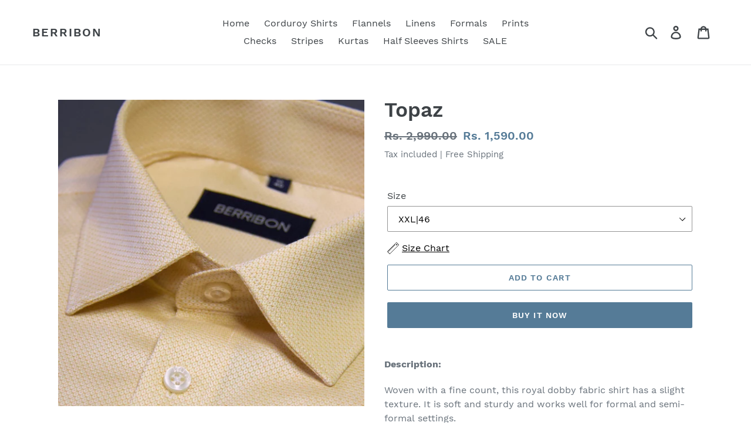

--- FILE ---
content_type: text/html; charset=utf-8
request_url: https://berribon.com/products/topaz-yellow-formal-shirt
body_size: 21074
content:
<!doctype html>
<html class="no-js" lang="en">
<head>
  <!-- Global site tag (gtag.js) - Google Ads: 602808848 -->
<script async src="https://www.googletagmanager.com/gtag/js?id=AW-602808848"></script>
<script>
  window.dataLayer = window.dataLayer || [];
  function gtag(){dataLayer.push(arguments);}
  gtag('js', new Date());

  gtag('config', 'AW-602808848');
</script>


<script>
window.KiwiSizing = window.KiwiSizing === undefined ? {} : window.KiwiSizing;
KiwiSizing.shop = "berribon.myshopify.com";


KiwiSizing.data = {
  collections: "279227695288,238841069752,211233439903,386396684510,429852623070,403160170718,211233341599,279649517752,279698604216,278084419768,241398218936,239028601016,239030304952,239031812280,211233308831,242405048504,264179908792",
  tags: "Casuals,Cotton,Formals,Yellow",
  product: "7586347843806",
  vendor: "Berribon",
  type: "Shirts",
  title: "Topaz",
  images: ["\/\/berribon.com\/cdn\/shop\/products\/Topaz-c_c59c5d33-dae2-434e-a9e3-d6f7801ab9e6.jpg?v=1661157435","\/\/berribon.com\/cdn\/shop\/products\/Topaz_bcfdb242-4182-4aea-b366-14f4e74b6b6e.jpg?v=1662031169"],
  options: [{"name":"Size","position":1,"values":["XS|36","S|38","M|40","L|42","XL|44","XXL|46"]}],
  variants: [{"id":42568445919454,"title":"XS|36","option1":"XS|36","option2":null,"option3":null,"sku":null,"requires_shipping":true,"taxable":true,"featured_image":null,"available":false,"name":"Topaz - XS|36","public_title":"XS|36","options":["XS|36"],"price":159000,"weight":500,"compare_at_price":299000,"inventory_management":"shopify","barcode":null,"requires_selling_plan":false,"selling_plan_allocations":[]},{"id":42568445952222,"title":"S|38","option1":"S|38","option2":null,"option3":null,"sku":null,"requires_shipping":true,"taxable":true,"featured_image":null,"available":false,"name":"Topaz - S|38","public_title":"S|38","options":["S|38"],"price":159000,"weight":500,"compare_at_price":299000,"inventory_management":"shopify","barcode":null,"requires_selling_plan":false,"selling_plan_allocations":[]},{"id":42568445984990,"title":"M|40","option1":"M|40","option2":null,"option3":null,"sku":"","requires_shipping":true,"taxable":true,"featured_image":null,"available":false,"name":"Topaz - M|40","public_title":"M|40","options":["M|40"],"price":159000,"weight":500,"compare_at_price":299000,"inventory_management":"shopify","barcode":"","requires_selling_plan":false,"selling_plan_allocations":[]},{"id":42568446017758,"title":"L|42","option1":"L|42","option2":null,"option3":null,"sku":null,"requires_shipping":true,"taxable":true,"featured_image":null,"available":false,"name":"Topaz - L|42","public_title":"L|42","options":["L|42"],"price":159000,"weight":500,"compare_at_price":299000,"inventory_management":"shopify","barcode":null,"requires_selling_plan":false,"selling_plan_allocations":[]},{"id":42568446050526,"title":"XL|44","option1":"XL|44","option2":null,"option3":null,"sku":null,"requires_shipping":true,"taxable":true,"featured_image":null,"available":false,"name":"Topaz - XL|44","public_title":"XL|44","options":["XL|44"],"price":159000,"weight":500,"compare_at_price":299000,"inventory_management":"shopify","barcode":null,"requires_selling_plan":false,"selling_plan_allocations":[]},{"id":42568446083294,"title":"XXL|46","option1":"XXL|46","option2":null,"option3":null,"sku":null,"requires_shipping":true,"taxable":true,"featured_image":null,"available":true,"name":"Topaz - XXL|46","public_title":"XXL|46","options":["XXL|46"],"price":159000,"weight":500,"compare_at_price":299000,"inventory_management":"shopify","barcode":null,"requires_selling_plan":false,"selling_plan_allocations":[]}],
};

</script>
  <meta name="google-site-verification" content="3BIgnhkLbxcv75FGJINQwDHJN8RqYQFef0kSu7DFY-U" />
  <meta charset="utf-8">
  <meta http-equiv="X-UA-Compatible" content="IE=edge,chrome=1">
  <meta name="viewport" content="width=device-width,initial-scale=1">
  <meta name="theme-color" content="#557b97">
  <link rel="canonical" href="https://berribon.com/products/topaz-yellow-formal-shirt"><link rel="shortcut icon" href="//berribon.com/cdn/shop/files/android-chrome-512x512_32x32.png?v=1613699784" type="image/png"><title>Topaz
&ndash; Berribon</title><meta name="description" content="Description: Woven with a fine count, this royal dobby fabric shirt has a slight texture. It is soft and sturdy and works well for formal and semi-formal settings. Product Details: 100% Cotton | Mother of Pearl Imitation Buttons | German Interlining | Curved Hemline |  Machine wash in cold water | ﻿Full Sleeves | ﻿Slim"><!-- /snippets/social-meta-tags.liquid -->




<meta property="og:site_name" content="Berribon">
<meta property="og:url" content="https://berribon.com/products/topaz-yellow-formal-shirt">
<meta property="og:title" content="Topaz">
<meta property="og:type" content="product">
<meta property="og:description" content="Description: Woven with a fine count, this royal dobby fabric shirt has a slight texture. It is soft and sturdy and works well for formal and semi-formal settings. Product Details: 100% Cotton | Mother of Pearl Imitation Buttons | German Interlining | Curved Hemline |  Machine wash in cold water | ﻿Full Sleeves | ﻿Slim">

  <meta property="og:price:amount" content="1,590.00">
  <meta property="og:price:currency" content="INR">

<meta property="og:image" content="http://berribon.com/cdn/shop/products/Topaz-c_c59c5d33-dae2-434e-a9e3-d6f7801ab9e6_1200x1200.jpg?v=1661157435"><meta property="og:image" content="http://berribon.com/cdn/shop/products/Topaz_bcfdb242-4182-4aea-b366-14f4e74b6b6e_1200x1200.jpg?v=1662031169">
<meta property="og:image:secure_url" content="https://berribon.com/cdn/shop/products/Topaz-c_c59c5d33-dae2-434e-a9e3-d6f7801ab9e6_1200x1200.jpg?v=1661157435"><meta property="og:image:secure_url" content="https://berribon.com/cdn/shop/products/Topaz_bcfdb242-4182-4aea-b366-14f4e74b6b6e_1200x1200.jpg?v=1662031169">


  <meta name="twitter:site" content="@BerribonIndia">

<meta name="twitter:card" content="summary_large_image">
<meta name="twitter:title" content="Topaz">
<meta name="twitter:description" content="Description: Woven with a fine count, this royal dobby fabric shirt has a slight texture. It is soft and sturdy and works well for formal and semi-formal settings. Product Details: 100% Cotton | Mother of Pearl Imitation Buttons | German Interlining | Curved Hemline |  Machine wash in cold water | ﻿Full Sleeves | ﻿Slim">


  <link href="//berribon.com/cdn/shop/t/18/assets/theme.scss.css?v=166676135919907604981715249105" rel="stylesheet" type="text/css" media="all" />

  <script>
    var theme = {
      strings: {
        addToCart: "Add to cart",
        soldOut: "Sold out",
        unavailable: "Unavailable",
        regularPrice: "Regular price",
        sale: "Sale",
        showMore: "Show More",
        showLess: "Show Less",
        addressError: "Error looking up that address",
        addressNoResults: "No results for that address",
        addressQueryLimit: "You have exceeded the Google API usage limit. Consider upgrading to a \u003ca href=\"https:\/\/developers.google.com\/maps\/premium\/usage-limits\"\u003ePremium Plan\u003c\/a\u003e.",
        authError: "There was a problem authenticating your Google Maps account.",
        newWindow: "Opens in a new window.",
        external: "Opens external website.",
        newWindowExternal: "Opens external website in a new window."
      },
      moneyFormat: "Rs. {{amount}}"
    }

    document.documentElement.className = document.documentElement.className.replace('no-js', 'js');
  </script><script src="//berribon.com/cdn/shop/t/18/assets/lazysizes.js?v=68441465964607740661611512301" async="async"></script>
  <script src="//berribon.com/cdn/shop/t/18/assets/vendor.js?v=12001839194546984181611512303" defer="defer"></script>
  <script src="//berribon.com/cdn/shop/t/18/assets/theme.js?v=179578845896316973311639150520" defer="defer"></script>

  <script>window.performance && window.performance.mark && window.performance.mark('shopify.content_for_header.start');</script><meta name="google-site-verification" content="2qXU-pTYTzyNkqA5Ns55zoXUBFHcZkCTFQI_CZ65k8g">
<meta name="facebook-domain-verification" content="g2uju68ok8hyfhqgzqiv9c2sr6zmm7">
<meta name="facebook-domain-verification" content="ren5fm2xdrpfdmwd21i190fo46v7f8">
<meta id="shopify-digital-wallet" name="shopify-digital-wallet" content="/21616558152/digital_wallets/dialog">
<link rel="alternate" hreflang="x-default" href="https://berribon.com/products/topaz-yellow-formal-shirt">
<link rel="alternate" hreflang="en" href="https://berribon.com/products/topaz-yellow-formal-shirt">
<link rel="alternate" hreflang="en-US" href="https://berribon.com/en-us/products/topaz-yellow-formal-shirt">
<link rel="alternate" type="application/json+oembed" href="https://berribon.com/products/topaz-yellow-formal-shirt.oembed">
<script async="async" src="/checkouts/internal/preloads.js?locale=en-IN"></script>
<script id="shopify-features" type="application/json">{"accessToken":"68a47a6f6c93a424188dd2e9fae7a187","betas":["rich-media-storefront-analytics"],"domain":"berribon.com","predictiveSearch":true,"shopId":21616558152,"locale":"en"}</script>
<script>var Shopify = Shopify || {};
Shopify.shop = "berribon.myshopify.com";
Shopify.locale = "en";
Shopify.currency = {"active":"INR","rate":"1.0"};
Shopify.country = "IN";
Shopify.theme = {"name":"Copy of Debut 24 jan 21","id":118281142456,"schema_name":"Debut","schema_version":"11.2.4","theme_store_id":796,"role":"main"};
Shopify.theme.handle = "null";
Shopify.theme.style = {"id":null,"handle":null};
Shopify.cdnHost = "berribon.com/cdn";
Shopify.routes = Shopify.routes || {};
Shopify.routes.root = "/";</script>
<script type="module">!function(o){(o.Shopify=o.Shopify||{}).modules=!0}(window);</script>
<script>!function(o){function n(){var o=[];function n(){o.push(Array.prototype.slice.apply(arguments))}return n.q=o,n}var t=o.Shopify=o.Shopify||{};t.loadFeatures=n(),t.autoloadFeatures=n()}(window);</script>
<script id="shop-js-analytics" type="application/json">{"pageType":"product"}</script>
<script defer="defer" async type="module" src="//berribon.com/cdn/shopifycloud/shop-js/modules/v2/client.init-shop-cart-sync_BN7fPSNr.en.esm.js"></script>
<script defer="defer" async type="module" src="//berribon.com/cdn/shopifycloud/shop-js/modules/v2/chunk.common_Cbph3Kss.esm.js"></script>
<script defer="defer" async type="module" src="//berribon.com/cdn/shopifycloud/shop-js/modules/v2/chunk.modal_DKumMAJ1.esm.js"></script>
<script type="module">
  await import("//berribon.com/cdn/shopifycloud/shop-js/modules/v2/client.init-shop-cart-sync_BN7fPSNr.en.esm.js");
await import("//berribon.com/cdn/shopifycloud/shop-js/modules/v2/chunk.common_Cbph3Kss.esm.js");
await import("//berribon.com/cdn/shopifycloud/shop-js/modules/v2/chunk.modal_DKumMAJ1.esm.js");

  window.Shopify.SignInWithShop?.initShopCartSync?.({"fedCMEnabled":true,"windoidEnabled":true});

</script>
<script>(function() {
  var isLoaded = false;
  function asyncLoad() {
    if (isLoaded) return;
    isLoaded = true;
    var urls = ["https:\/\/app.kiwisizing.com\/web\/js\/dist\/kiwiSizing\/plugin\/SizingPlugin.prod.js?v=331\u0026shop=berribon.myshopify.com","https:\/\/sr-cdn.shiprocket.in\/sr-promise\/static\/uc.js?channel_id=4\u0026sr_company_id=793143\u0026shop=berribon.myshopify.com"];
    for (var i = 0; i < urls.length; i++) {
      var s = document.createElement('script');
      s.type = 'text/javascript';
      s.async = true;
      s.src = urls[i];
      var x = document.getElementsByTagName('script')[0];
      x.parentNode.insertBefore(s, x);
    }
  };
  if(window.attachEvent) {
    window.attachEvent('onload', asyncLoad);
  } else {
    window.addEventListener('load', asyncLoad, false);
  }
})();</script>
<script id="__st">var __st={"a":21616558152,"offset":-18000,"reqid":"30b694ac-3235-4b6f-b41f-b293183e1fac-1769813476","pageurl":"berribon.com\/products\/topaz-yellow-formal-shirt","u":"858328466ef1","p":"product","rtyp":"product","rid":7586347843806};</script>
<script>window.ShopifyPaypalV4VisibilityTracking = true;</script>
<script id="form-persister">!function(){'use strict';const t='contact',e='new_comment',n=[[t,t],['blogs',e],['comments',e],[t,'customer']],o='password',r='form_key',c=['recaptcha-v3-token','g-recaptcha-response','h-captcha-response',o],s=()=>{try{return window.sessionStorage}catch{return}},i='__shopify_v',u=t=>t.elements[r],a=function(){const t=[...n].map((([t,e])=>`form[action*='/${t}']:not([data-nocaptcha='true']) input[name='form_type'][value='${e}']`)).join(',');var e;return e=t,()=>e?[...document.querySelectorAll(e)].map((t=>t.form)):[]}();function m(t){const e=u(t);a().includes(t)&&(!e||!e.value)&&function(t){try{if(!s())return;!function(t){const e=s();if(!e)return;const n=u(t);if(!n)return;const o=n.value;o&&e.removeItem(o)}(t);const e=Array.from(Array(32),(()=>Math.random().toString(36)[2])).join('');!function(t,e){u(t)||t.append(Object.assign(document.createElement('input'),{type:'hidden',name:r})),t.elements[r].value=e}(t,e),function(t,e){const n=s();if(!n)return;const r=[...t.querySelectorAll(`input[type='${o}']`)].map((({name:t})=>t)),u=[...c,...r],a={};for(const[o,c]of new FormData(t).entries())u.includes(o)||(a[o]=c);n.setItem(e,JSON.stringify({[i]:1,action:t.action,data:a}))}(t,e)}catch(e){console.error('failed to persist form',e)}}(t)}const f=t=>{if('true'===t.dataset.persistBound)return;const e=function(t,e){const n=function(t){return'function'==typeof t.submit?t.submit:HTMLFormElement.prototype.submit}(t).bind(t);return function(){let t;return()=>{t||(t=!0,(()=>{try{e(),n()}catch(t){(t=>{console.error('form submit failed',t)})(t)}})(),setTimeout((()=>t=!1),250))}}()}(t,(()=>{m(t)}));!function(t,e){if('function'==typeof t.submit&&'function'==typeof e)try{t.submit=e}catch{}}(t,e),t.addEventListener('submit',(t=>{t.preventDefault(),e()})),t.dataset.persistBound='true'};!function(){function t(t){const e=(t=>{const e=t.target;return e instanceof HTMLFormElement?e:e&&e.form})(t);e&&m(e)}document.addEventListener('submit',t),document.addEventListener('DOMContentLoaded',(()=>{const e=a();for(const t of e)f(t);var n;n=document.body,new window.MutationObserver((t=>{for(const e of t)if('childList'===e.type&&e.addedNodes.length)for(const t of e.addedNodes)1===t.nodeType&&'FORM'===t.tagName&&a().includes(t)&&f(t)})).observe(n,{childList:!0,subtree:!0,attributes:!1}),document.removeEventListener('submit',t)}))}()}();</script>
<script integrity="sha256-4kQ18oKyAcykRKYeNunJcIwy7WH5gtpwJnB7kiuLZ1E=" data-source-attribution="shopify.loadfeatures" defer="defer" src="//berribon.com/cdn/shopifycloud/storefront/assets/storefront/load_feature-a0a9edcb.js" crossorigin="anonymous"></script>
<script data-source-attribution="shopify.dynamic_checkout.dynamic.init">var Shopify=Shopify||{};Shopify.PaymentButton=Shopify.PaymentButton||{isStorefrontPortableWallets:!0,init:function(){window.Shopify.PaymentButton.init=function(){};var t=document.createElement("script");t.src="https://berribon.com/cdn/shopifycloud/portable-wallets/latest/portable-wallets.en.js",t.type="module",document.head.appendChild(t)}};
</script>
<script data-source-attribution="shopify.dynamic_checkout.buyer_consent">
  function portableWalletsHideBuyerConsent(e){var t=document.getElementById("shopify-buyer-consent"),n=document.getElementById("shopify-subscription-policy-button");t&&n&&(t.classList.add("hidden"),t.setAttribute("aria-hidden","true"),n.removeEventListener("click",e))}function portableWalletsShowBuyerConsent(e){var t=document.getElementById("shopify-buyer-consent"),n=document.getElementById("shopify-subscription-policy-button");t&&n&&(t.classList.remove("hidden"),t.removeAttribute("aria-hidden"),n.addEventListener("click",e))}window.Shopify?.PaymentButton&&(window.Shopify.PaymentButton.hideBuyerConsent=portableWalletsHideBuyerConsent,window.Shopify.PaymentButton.showBuyerConsent=portableWalletsShowBuyerConsent);
</script>
<script>
  function portableWalletsCleanup(e){e&&e.src&&console.error("Failed to load portable wallets script "+e.src);var t=document.querySelectorAll("shopify-accelerated-checkout .shopify-payment-button__skeleton, shopify-accelerated-checkout-cart .wallet-cart-button__skeleton"),e=document.getElementById("shopify-buyer-consent");for(let e=0;e<t.length;e++)t[e].remove();e&&e.remove()}function portableWalletsNotLoadedAsModule(e){e instanceof ErrorEvent&&"string"==typeof e.message&&e.message.includes("import.meta")&&"string"==typeof e.filename&&e.filename.includes("portable-wallets")&&(window.removeEventListener("error",portableWalletsNotLoadedAsModule),window.Shopify.PaymentButton.failedToLoad=e,"loading"===document.readyState?document.addEventListener("DOMContentLoaded",window.Shopify.PaymentButton.init):window.Shopify.PaymentButton.init())}window.addEventListener("error",portableWalletsNotLoadedAsModule);
</script>

<script type="module" src="https://berribon.com/cdn/shopifycloud/portable-wallets/latest/portable-wallets.en.js" onError="portableWalletsCleanup(this)" crossorigin="anonymous"></script>
<script nomodule>
  document.addEventListener("DOMContentLoaded", portableWalletsCleanup);
</script>

<link id="shopify-accelerated-checkout-styles" rel="stylesheet" media="screen" href="https://berribon.com/cdn/shopifycloud/portable-wallets/latest/accelerated-checkout-backwards-compat.css" crossorigin="anonymous">
<style id="shopify-accelerated-checkout-cart">
        #shopify-buyer-consent {
  margin-top: 1em;
  display: inline-block;
  width: 100%;
}

#shopify-buyer-consent.hidden {
  display: none;
}

#shopify-subscription-policy-button {
  background: none;
  border: none;
  padding: 0;
  text-decoration: underline;
  font-size: inherit;
  cursor: pointer;
}

#shopify-subscription-policy-button::before {
  box-shadow: none;
}

      </style>

<script>window.performance && window.performance.mark && window.performance.mark('shopify.content_for_header.end');</script>

<link href="https://monorail-edge.shopifysvc.com" rel="dns-prefetch">
<script>(function(){if ("sendBeacon" in navigator && "performance" in window) {try {var session_token_from_headers = performance.getEntriesByType('navigation')[0].serverTiming.find(x => x.name == '_s').description;} catch {var session_token_from_headers = undefined;}var session_cookie_matches = document.cookie.match(/_shopify_s=([^;]*)/);var session_token_from_cookie = session_cookie_matches && session_cookie_matches.length === 2 ? session_cookie_matches[1] : "";var session_token = session_token_from_headers || session_token_from_cookie || "";function handle_abandonment_event(e) {var entries = performance.getEntries().filter(function(entry) {return /monorail-edge.shopifysvc.com/.test(entry.name);});if (!window.abandonment_tracked && entries.length === 0) {window.abandonment_tracked = true;var currentMs = Date.now();var navigation_start = performance.timing.navigationStart;var payload = {shop_id: 21616558152,url: window.location.href,navigation_start,duration: currentMs - navigation_start,session_token,page_type: "product"};window.navigator.sendBeacon("https://monorail-edge.shopifysvc.com/v1/produce", JSON.stringify({schema_id: "online_store_buyer_site_abandonment/1.1",payload: payload,metadata: {event_created_at_ms: currentMs,event_sent_at_ms: currentMs}}));}}window.addEventListener('pagehide', handle_abandonment_event);}}());</script>
<script id="web-pixels-manager-setup">(function e(e,d,r,n,o){if(void 0===o&&(o={}),!Boolean(null===(a=null===(i=window.Shopify)||void 0===i?void 0:i.analytics)||void 0===a?void 0:a.replayQueue)){var i,a;window.Shopify=window.Shopify||{};var t=window.Shopify;t.analytics=t.analytics||{};var s=t.analytics;s.replayQueue=[],s.publish=function(e,d,r){return s.replayQueue.push([e,d,r]),!0};try{self.performance.mark("wpm:start")}catch(e){}var l=function(){var e={modern:/Edge?\/(1{2}[4-9]|1[2-9]\d|[2-9]\d{2}|\d{4,})\.\d+(\.\d+|)|Firefox\/(1{2}[4-9]|1[2-9]\d|[2-9]\d{2}|\d{4,})\.\d+(\.\d+|)|Chrom(ium|e)\/(9{2}|\d{3,})\.\d+(\.\d+|)|(Maci|X1{2}).+ Version\/(15\.\d+|(1[6-9]|[2-9]\d|\d{3,})\.\d+)([,.]\d+|)( \(\w+\)|)( Mobile\/\w+|) Safari\/|Chrome.+OPR\/(9{2}|\d{3,})\.\d+\.\d+|(CPU[ +]OS|iPhone[ +]OS|CPU[ +]iPhone|CPU IPhone OS|CPU iPad OS)[ +]+(15[._]\d+|(1[6-9]|[2-9]\d|\d{3,})[._]\d+)([._]\d+|)|Android:?[ /-](13[3-9]|1[4-9]\d|[2-9]\d{2}|\d{4,})(\.\d+|)(\.\d+|)|Android.+Firefox\/(13[5-9]|1[4-9]\d|[2-9]\d{2}|\d{4,})\.\d+(\.\d+|)|Android.+Chrom(ium|e)\/(13[3-9]|1[4-9]\d|[2-9]\d{2}|\d{4,})\.\d+(\.\d+|)|SamsungBrowser\/([2-9]\d|\d{3,})\.\d+/,legacy:/Edge?\/(1[6-9]|[2-9]\d|\d{3,})\.\d+(\.\d+|)|Firefox\/(5[4-9]|[6-9]\d|\d{3,})\.\d+(\.\d+|)|Chrom(ium|e)\/(5[1-9]|[6-9]\d|\d{3,})\.\d+(\.\d+|)([\d.]+$|.*Safari\/(?![\d.]+ Edge\/[\d.]+$))|(Maci|X1{2}).+ Version\/(10\.\d+|(1[1-9]|[2-9]\d|\d{3,})\.\d+)([,.]\d+|)( \(\w+\)|)( Mobile\/\w+|) Safari\/|Chrome.+OPR\/(3[89]|[4-9]\d|\d{3,})\.\d+\.\d+|(CPU[ +]OS|iPhone[ +]OS|CPU[ +]iPhone|CPU IPhone OS|CPU iPad OS)[ +]+(10[._]\d+|(1[1-9]|[2-9]\d|\d{3,})[._]\d+)([._]\d+|)|Android:?[ /-](13[3-9]|1[4-9]\d|[2-9]\d{2}|\d{4,})(\.\d+|)(\.\d+|)|Mobile Safari.+OPR\/([89]\d|\d{3,})\.\d+\.\d+|Android.+Firefox\/(13[5-9]|1[4-9]\d|[2-9]\d{2}|\d{4,})\.\d+(\.\d+|)|Android.+Chrom(ium|e)\/(13[3-9]|1[4-9]\d|[2-9]\d{2}|\d{4,})\.\d+(\.\d+|)|Android.+(UC? ?Browser|UCWEB|U3)[ /]?(15\.([5-9]|\d{2,})|(1[6-9]|[2-9]\d|\d{3,})\.\d+)\.\d+|SamsungBrowser\/(5\.\d+|([6-9]|\d{2,})\.\d+)|Android.+MQ{2}Browser\/(14(\.(9|\d{2,})|)|(1[5-9]|[2-9]\d|\d{3,})(\.\d+|))(\.\d+|)|K[Aa][Ii]OS\/(3\.\d+|([4-9]|\d{2,})\.\d+)(\.\d+|)/},d=e.modern,r=e.legacy,n=navigator.userAgent;return n.match(d)?"modern":n.match(r)?"legacy":"unknown"}(),u="modern"===l?"modern":"legacy",c=(null!=n?n:{modern:"",legacy:""})[u],f=function(e){return[e.baseUrl,"/wpm","/b",e.hashVersion,"modern"===e.buildTarget?"m":"l",".js"].join("")}({baseUrl:d,hashVersion:r,buildTarget:u}),m=function(e){var d=e.version,r=e.bundleTarget,n=e.surface,o=e.pageUrl,i=e.monorailEndpoint;return{emit:function(e){var a=e.status,t=e.errorMsg,s=(new Date).getTime(),l=JSON.stringify({metadata:{event_sent_at_ms:s},events:[{schema_id:"web_pixels_manager_load/3.1",payload:{version:d,bundle_target:r,page_url:o,status:a,surface:n,error_msg:t},metadata:{event_created_at_ms:s}}]});if(!i)return console&&console.warn&&console.warn("[Web Pixels Manager] No Monorail endpoint provided, skipping logging."),!1;try{return self.navigator.sendBeacon.bind(self.navigator)(i,l)}catch(e){}var u=new XMLHttpRequest;try{return u.open("POST",i,!0),u.setRequestHeader("Content-Type","text/plain"),u.send(l),!0}catch(e){return console&&console.warn&&console.warn("[Web Pixels Manager] Got an unhandled error while logging to Monorail."),!1}}}}({version:r,bundleTarget:l,surface:e.surface,pageUrl:self.location.href,monorailEndpoint:e.monorailEndpoint});try{o.browserTarget=l,function(e){var d=e.src,r=e.async,n=void 0===r||r,o=e.onload,i=e.onerror,a=e.sri,t=e.scriptDataAttributes,s=void 0===t?{}:t,l=document.createElement("script"),u=document.querySelector("head"),c=document.querySelector("body");if(l.async=n,l.src=d,a&&(l.integrity=a,l.crossOrigin="anonymous"),s)for(var f in s)if(Object.prototype.hasOwnProperty.call(s,f))try{l.dataset[f]=s[f]}catch(e){}if(o&&l.addEventListener("load",o),i&&l.addEventListener("error",i),u)u.appendChild(l);else{if(!c)throw new Error("Did not find a head or body element to append the script");c.appendChild(l)}}({src:f,async:!0,onload:function(){if(!function(){var e,d;return Boolean(null===(d=null===(e=window.Shopify)||void 0===e?void 0:e.analytics)||void 0===d?void 0:d.initialized)}()){var d=window.webPixelsManager.init(e)||void 0;if(d){var r=window.Shopify.analytics;r.replayQueue.forEach((function(e){var r=e[0],n=e[1],o=e[2];d.publishCustomEvent(r,n,o)})),r.replayQueue=[],r.publish=d.publishCustomEvent,r.visitor=d.visitor,r.initialized=!0}}},onerror:function(){return m.emit({status:"failed",errorMsg:"".concat(f," has failed to load")})},sri:function(e){var d=/^sha384-[A-Za-z0-9+/=]+$/;return"string"==typeof e&&d.test(e)}(c)?c:"",scriptDataAttributes:o}),m.emit({status:"loading"})}catch(e){m.emit({status:"failed",errorMsg:(null==e?void 0:e.message)||"Unknown error"})}}})({shopId: 21616558152,storefrontBaseUrl: "https://berribon.com",extensionsBaseUrl: "https://extensions.shopifycdn.com/cdn/shopifycloud/web-pixels-manager",monorailEndpoint: "https://monorail-edge.shopifysvc.com/unstable/produce_batch",surface: "storefront-renderer",enabledBetaFlags: ["2dca8a86"],webPixelsConfigList: [{"id":"414679262","configuration":"{\"config\":\"{\\\"pixel_id\\\":\\\"AW-602808848\\\",\\\"target_country\\\":\\\"IN\\\",\\\"gtag_events\\\":[{\\\"type\\\":\\\"search\\\",\\\"action_label\\\":\\\"AW-602808848\\\/bgYmCIippfEBEJDEuJ8C\\\"},{\\\"type\\\":\\\"begin_checkout\\\",\\\"action_label\\\":\\\"AW-602808848\\\/56luCIWppfEBEJDEuJ8C\\\"},{\\\"type\\\":\\\"view_item\\\",\\\"action_label\\\":[\\\"AW-602808848\\\/1JG_CP-opfEBEJDEuJ8C\\\",\\\"MC-LQL1VNBJRG\\\"]},{\\\"type\\\":\\\"purchase\\\",\\\"action_label\\\":[\\\"AW-602808848\\\/VpLOCPyopfEBEJDEuJ8C\\\",\\\"MC-LQL1VNBJRG\\\"]},{\\\"type\\\":\\\"page_view\\\",\\\"action_label\\\":[\\\"AW-602808848\\\/S098CPmopfEBEJDEuJ8C\\\",\\\"MC-LQL1VNBJRG\\\"]},{\\\"type\\\":\\\"add_payment_info\\\",\\\"action_label\\\":\\\"AW-602808848\\\/9ybbCIuppfEBEJDEuJ8C\\\"},{\\\"type\\\":\\\"add_to_cart\\\",\\\"action_label\\\":\\\"AW-602808848\\\/CfvACIKppfEBEJDEuJ8C\\\"}],\\\"enable_monitoring_mode\\\":false}\"}","eventPayloadVersion":"v1","runtimeContext":"OPEN","scriptVersion":"b2a88bafab3e21179ed38636efcd8a93","type":"APP","apiClientId":1780363,"privacyPurposes":[],"dataSharingAdjustments":{"protectedCustomerApprovalScopes":["read_customer_address","read_customer_email","read_customer_name","read_customer_personal_data","read_customer_phone"]}},{"id":"190906590","configuration":"{\"pixel_id\":\"1642100092642032\",\"pixel_type\":\"facebook_pixel\",\"metaapp_system_user_token\":\"-\"}","eventPayloadVersion":"v1","runtimeContext":"OPEN","scriptVersion":"ca16bc87fe92b6042fbaa3acc2fbdaa6","type":"APP","apiClientId":2329312,"privacyPurposes":["ANALYTICS","MARKETING","SALE_OF_DATA"],"dataSharingAdjustments":{"protectedCustomerApprovalScopes":["read_customer_address","read_customer_email","read_customer_name","read_customer_personal_data","read_customer_phone"]}},{"id":"72876254","eventPayloadVersion":"v1","runtimeContext":"LAX","scriptVersion":"1","type":"CUSTOM","privacyPurposes":["ANALYTICS"],"name":"Google Analytics tag (migrated)"},{"id":"shopify-app-pixel","configuration":"{}","eventPayloadVersion":"v1","runtimeContext":"STRICT","scriptVersion":"0450","apiClientId":"shopify-pixel","type":"APP","privacyPurposes":["ANALYTICS","MARKETING"]},{"id":"shopify-custom-pixel","eventPayloadVersion":"v1","runtimeContext":"LAX","scriptVersion":"0450","apiClientId":"shopify-pixel","type":"CUSTOM","privacyPurposes":["ANALYTICS","MARKETING"]}],isMerchantRequest: false,initData: {"shop":{"name":"Berribon","paymentSettings":{"currencyCode":"INR"},"myshopifyDomain":"berribon.myshopify.com","countryCode":"IN","storefrontUrl":"https:\/\/berribon.com"},"customer":null,"cart":null,"checkout":null,"productVariants":[{"price":{"amount":1590.0,"currencyCode":"INR"},"product":{"title":"Topaz","vendor":"Berribon","id":"7586347843806","untranslatedTitle":"Topaz","url":"\/products\/topaz-yellow-formal-shirt","type":"Shirts"},"id":"42568445919454","image":{"src":"\/\/berribon.com\/cdn\/shop\/products\/Topaz-c_c59c5d33-dae2-434e-a9e3-d6f7801ab9e6.jpg?v=1661157435"},"sku":null,"title":"XS|36","untranslatedTitle":"XS|36"},{"price":{"amount":1590.0,"currencyCode":"INR"},"product":{"title":"Topaz","vendor":"Berribon","id":"7586347843806","untranslatedTitle":"Topaz","url":"\/products\/topaz-yellow-formal-shirt","type":"Shirts"},"id":"42568445952222","image":{"src":"\/\/berribon.com\/cdn\/shop\/products\/Topaz-c_c59c5d33-dae2-434e-a9e3-d6f7801ab9e6.jpg?v=1661157435"},"sku":null,"title":"S|38","untranslatedTitle":"S|38"},{"price":{"amount":1590.0,"currencyCode":"INR"},"product":{"title":"Topaz","vendor":"Berribon","id":"7586347843806","untranslatedTitle":"Topaz","url":"\/products\/topaz-yellow-formal-shirt","type":"Shirts"},"id":"42568445984990","image":{"src":"\/\/berribon.com\/cdn\/shop\/products\/Topaz-c_c59c5d33-dae2-434e-a9e3-d6f7801ab9e6.jpg?v=1661157435"},"sku":"","title":"M|40","untranslatedTitle":"M|40"},{"price":{"amount":1590.0,"currencyCode":"INR"},"product":{"title":"Topaz","vendor":"Berribon","id":"7586347843806","untranslatedTitle":"Topaz","url":"\/products\/topaz-yellow-formal-shirt","type":"Shirts"},"id":"42568446017758","image":{"src":"\/\/berribon.com\/cdn\/shop\/products\/Topaz-c_c59c5d33-dae2-434e-a9e3-d6f7801ab9e6.jpg?v=1661157435"},"sku":null,"title":"L|42","untranslatedTitle":"L|42"},{"price":{"amount":1590.0,"currencyCode":"INR"},"product":{"title":"Topaz","vendor":"Berribon","id":"7586347843806","untranslatedTitle":"Topaz","url":"\/products\/topaz-yellow-formal-shirt","type":"Shirts"},"id":"42568446050526","image":{"src":"\/\/berribon.com\/cdn\/shop\/products\/Topaz-c_c59c5d33-dae2-434e-a9e3-d6f7801ab9e6.jpg?v=1661157435"},"sku":null,"title":"XL|44","untranslatedTitle":"XL|44"},{"price":{"amount":1590.0,"currencyCode":"INR"},"product":{"title":"Topaz","vendor":"Berribon","id":"7586347843806","untranslatedTitle":"Topaz","url":"\/products\/topaz-yellow-formal-shirt","type":"Shirts"},"id":"42568446083294","image":{"src":"\/\/berribon.com\/cdn\/shop\/products\/Topaz-c_c59c5d33-dae2-434e-a9e3-d6f7801ab9e6.jpg?v=1661157435"},"sku":null,"title":"XXL|46","untranslatedTitle":"XXL|46"}],"purchasingCompany":null},},"https://berribon.com/cdn","1d2a099fw23dfb22ep557258f5m7a2edbae",{"modern":"","legacy":""},{"shopId":"21616558152","storefrontBaseUrl":"https:\/\/berribon.com","extensionBaseUrl":"https:\/\/extensions.shopifycdn.com\/cdn\/shopifycloud\/web-pixels-manager","surface":"storefront-renderer","enabledBetaFlags":"[\"2dca8a86\"]","isMerchantRequest":"false","hashVersion":"1d2a099fw23dfb22ep557258f5m7a2edbae","publish":"custom","events":"[[\"page_viewed\",{}],[\"product_viewed\",{\"productVariant\":{\"price\":{\"amount\":1590.0,\"currencyCode\":\"INR\"},\"product\":{\"title\":\"Topaz\",\"vendor\":\"Berribon\",\"id\":\"7586347843806\",\"untranslatedTitle\":\"Topaz\",\"url\":\"\/products\/topaz-yellow-formal-shirt\",\"type\":\"Shirts\"},\"id\":\"42568446083294\",\"image\":{\"src\":\"\/\/berribon.com\/cdn\/shop\/products\/Topaz-c_c59c5d33-dae2-434e-a9e3-d6f7801ab9e6.jpg?v=1661157435\"},\"sku\":null,\"title\":\"XXL|46\",\"untranslatedTitle\":\"XXL|46\"}}]]"});</script><script>
  window.ShopifyAnalytics = window.ShopifyAnalytics || {};
  window.ShopifyAnalytics.meta = window.ShopifyAnalytics.meta || {};
  window.ShopifyAnalytics.meta.currency = 'INR';
  var meta = {"product":{"id":7586347843806,"gid":"gid:\/\/shopify\/Product\/7586347843806","vendor":"Berribon","type":"Shirts","handle":"topaz-yellow-formal-shirt","variants":[{"id":42568445919454,"price":159000,"name":"Topaz - XS|36","public_title":"XS|36","sku":null},{"id":42568445952222,"price":159000,"name":"Topaz - S|38","public_title":"S|38","sku":null},{"id":42568445984990,"price":159000,"name":"Topaz - M|40","public_title":"M|40","sku":""},{"id":42568446017758,"price":159000,"name":"Topaz - L|42","public_title":"L|42","sku":null},{"id":42568446050526,"price":159000,"name":"Topaz - XL|44","public_title":"XL|44","sku":null},{"id":42568446083294,"price":159000,"name":"Topaz - XXL|46","public_title":"XXL|46","sku":null}],"remote":false},"page":{"pageType":"product","resourceType":"product","resourceId":7586347843806,"requestId":"30b694ac-3235-4b6f-b41f-b293183e1fac-1769813476"}};
  for (var attr in meta) {
    window.ShopifyAnalytics.meta[attr] = meta[attr];
  }
</script>
<script class="analytics">
  (function () {
    var customDocumentWrite = function(content) {
      var jquery = null;

      if (window.jQuery) {
        jquery = window.jQuery;
      } else if (window.Checkout && window.Checkout.$) {
        jquery = window.Checkout.$;
      }

      if (jquery) {
        jquery('body').append(content);
      }
    };

    var hasLoggedConversion = function(token) {
      if (token) {
        return document.cookie.indexOf('loggedConversion=' + token) !== -1;
      }
      return false;
    }

    var setCookieIfConversion = function(token) {
      if (token) {
        var twoMonthsFromNow = new Date(Date.now());
        twoMonthsFromNow.setMonth(twoMonthsFromNow.getMonth() + 2);

        document.cookie = 'loggedConversion=' + token + '; expires=' + twoMonthsFromNow;
      }
    }

    var trekkie = window.ShopifyAnalytics.lib = window.trekkie = window.trekkie || [];
    if (trekkie.integrations) {
      return;
    }
    trekkie.methods = [
      'identify',
      'page',
      'ready',
      'track',
      'trackForm',
      'trackLink'
    ];
    trekkie.factory = function(method) {
      return function() {
        var args = Array.prototype.slice.call(arguments);
        args.unshift(method);
        trekkie.push(args);
        return trekkie;
      };
    };
    for (var i = 0; i < trekkie.methods.length; i++) {
      var key = trekkie.methods[i];
      trekkie[key] = trekkie.factory(key);
    }
    trekkie.load = function(config) {
      trekkie.config = config || {};
      trekkie.config.initialDocumentCookie = document.cookie;
      var first = document.getElementsByTagName('script')[0];
      var script = document.createElement('script');
      script.type = 'text/javascript';
      script.onerror = function(e) {
        var scriptFallback = document.createElement('script');
        scriptFallback.type = 'text/javascript';
        scriptFallback.onerror = function(error) {
                var Monorail = {
      produce: function produce(monorailDomain, schemaId, payload) {
        var currentMs = new Date().getTime();
        var event = {
          schema_id: schemaId,
          payload: payload,
          metadata: {
            event_created_at_ms: currentMs,
            event_sent_at_ms: currentMs
          }
        };
        return Monorail.sendRequest("https://" + monorailDomain + "/v1/produce", JSON.stringify(event));
      },
      sendRequest: function sendRequest(endpointUrl, payload) {
        // Try the sendBeacon API
        if (window && window.navigator && typeof window.navigator.sendBeacon === 'function' && typeof window.Blob === 'function' && !Monorail.isIos12()) {
          var blobData = new window.Blob([payload], {
            type: 'text/plain'
          });

          if (window.navigator.sendBeacon(endpointUrl, blobData)) {
            return true;
          } // sendBeacon was not successful

        } // XHR beacon

        var xhr = new XMLHttpRequest();

        try {
          xhr.open('POST', endpointUrl);
          xhr.setRequestHeader('Content-Type', 'text/plain');
          xhr.send(payload);
        } catch (e) {
          console.log(e);
        }

        return false;
      },
      isIos12: function isIos12() {
        return window.navigator.userAgent.lastIndexOf('iPhone; CPU iPhone OS 12_') !== -1 || window.navigator.userAgent.lastIndexOf('iPad; CPU OS 12_') !== -1;
      }
    };
    Monorail.produce('monorail-edge.shopifysvc.com',
      'trekkie_storefront_load_errors/1.1',
      {shop_id: 21616558152,
      theme_id: 118281142456,
      app_name: "storefront",
      context_url: window.location.href,
      source_url: "//berribon.com/cdn/s/trekkie.storefront.c59ea00e0474b293ae6629561379568a2d7c4bba.min.js"});

        };
        scriptFallback.async = true;
        scriptFallback.src = '//berribon.com/cdn/s/trekkie.storefront.c59ea00e0474b293ae6629561379568a2d7c4bba.min.js';
        first.parentNode.insertBefore(scriptFallback, first);
      };
      script.async = true;
      script.src = '//berribon.com/cdn/s/trekkie.storefront.c59ea00e0474b293ae6629561379568a2d7c4bba.min.js';
      first.parentNode.insertBefore(script, first);
    };
    trekkie.load(
      {"Trekkie":{"appName":"storefront","development":false,"defaultAttributes":{"shopId":21616558152,"isMerchantRequest":null,"themeId":118281142456,"themeCityHash":"3556771876812796213","contentLanguage":"en","currency":"INR","eventMetadataId":"c5410a8a-24f7-47ef-b9eb-c6ea688741a7"},"isServerSideCookieWritingEnabled":true,"monorailRegion":"shop_domain","enabledBetaFlags":["65f19447","b5387b81"]},"Session Attribution":{},"S2S":{"facebookCapiEnabled":true,"source":"trekkie-storefront-renderer","apiClientId":580111}}
    );

    var loaded = false;
    trekkie.ready(function() {
      if (loaded) return;
      loaded = true;

      window.ShopifyAnalytics.lib = window.trekkie;

      var originalDocumentWrite = document.write;
      document.write = customDocumentWrite;
      try { window.ShopifyAnalytics.merchantGoogleAnalytics.call(this); } catch(error) {};
      document.write = originalDocumentWrite;

      window.ShopifyAnalytics.lib.page(null,{"pageType":"product","resourceType":"product","resourceId":7586347843806,"requestId":"30b694ac-3235-4b6f-b41f-b293183e1fac-1769813476","shopifyEmitted":true});

      var match = window.location.pathname.match(/checkouts\/(.+)\/(thank_you|post_purchase)/)
      var token = match? match[1]: undefined;
      if (!hasLoggedConversion(token)) {
        setCookieIfConversion(token);
        window.ShopifyAnalytics.lib.track("Viewed Product",{"currency":"INR","variantId":42568445919454,"productId":7586347843806,"productGid":"gid:\/\/shopify\/Product\/7586347843806","name":"Topaz - XS|36","price":"1590.00","sku":null,"brand":"Berribon","variant":"XS|36","category":"Shirts","nonInteraction":true,"remote":false},undefined,undefined,{"shopifyEmitted":true});
      window.ShopifyAnalytics.lib.track("monorail:\/\/trekkie_storefront_viewed_product\/1.1",{"currency":"INR","variantId":42568445919454,"productId":7586347843806,"productGid":"gid:\/\/shopify\/Product\/7586347843806","name":"Topaz - XS|36","price":"1590.00","sku":null,"brand":"Berribon","variant":"XS|36","category":"Shirts","nonInteraction":true,"remote":false,"referer":"https:\/\/berribon.com\/products\/topaz-yellow-formal-shirt"});
      }
    });


        var eventsListenerScript = document.createElement('script');
        eventsListenerScript.async = true;
        eventsListenerScript.src = "//berribon.com/cdn/shopifycloud/storefront/assets/shop_events_listener-3da45d37.js";
        document.getElementsByTagName('head')[0].appendChild(eventsListenerScript);

})();</script>
  <script>
  if (!window.ga || (window.ga && typeof window.ga !== 'function')) {
    window.ga = function ga() {
      (window.ga.q = window.ga.q || []).push(arguments);
      if (window.Shopify && window.Shopify.analytics && typeof window.Shopify.analytics.publish === 'function') {
        window.Shopify.analytics.publish("ga_stub_called", {}, {sendTo: "google_osp_migration"});
      }
      console.error("Shopify's Google Analytics stub called with:", Array.from(arguments), "\nSee https://help.shopify.com/manual/promoting-marketing/pixels/pixel-migration#google for more information.");
    };
    if (window.Shopify && window.Shopify.analytics && typeof window.Shopify.analytics.publish === 'function') {
      window.Shopify.analytics.publish("ga_stub_initialized", {}, {sendTo: "google_osp_migration"});
    }
  }
</script>
<script
  defer
  src="https://berribon.com/cdn/shopifycloud/perf-kit/shopify-perf-kit-3.1.0.min.js"
  data-application="storefront-renderer"
  data-shop-id="21616558152"
  data-render-region="gcp-us-central1"
  data-page-type="product"
  data-theme-instance-id="118281142456"
  data-theme-name="Debut"
  data-theme-version="11.2.4"
  data-monorail-region="shop_domain"
  data-resource-timing-sampling-rate="10"
  data-shs="true"
  data-shs-beacon="true"
  data-shs-export-with-fetch="true"
  data-shs-logs-sample-rate="1"
  data-shs-beacon-endpoint="https://berribon.com/api/collect"
></script>
</head>

<body class="template-product">

  <a class="in-page-link visually-hidden skip-link" href="#MainContent">Skip to content</a>

  <div id="SearchDrawer" class="search-bar drawer drawer--top" role="dialog" aria-modal="true" aria-label="Search">
    <div class="search-bar__table">
      <div class="search-bar__table-cell search-bar__form-wrapper">
        <form class="search search-bar__form" action="/search" method="get" role="search">
          <input class="search__input search-bar__input" type="search" name="q" value="" placeholder="Search" aria-label="Search">
          <button class="search-bar__submit search__submit btn--link" type="submit">
            <svg aria-hidden="true" focusable="false" role="presentation" class="icon icon-search" viewBox="0 0 37 40"><path d="M35.6 36l-9.8-9.8c4.1-5.4 3.6-13.2-1.3-18.1-5.4-5.4-14.2-5.4-19.7 0-5.4 5.4-5.4 14.2 0 19.7 2.6 2.6 6.1 4.1 9.8 4.1 3 0 5.9-1 8.3-2.8l9.8 9.8c.4.4.9.6 1.4.6s1-.2 1.4-.6c.9-.9.9-2.1.1-2.9zm-20.9-8.2c-2.6 0-5.1-1-7-2.9-3.9-3.9-3.9-10.1 0-14C9.6 9 12.2 8 14.7 8s5.1 1 7 2.9c3.9 3.9 3.9 10.1 0 14-1.9 1.9-4.4 2.9-7 2.9z"/></svg>
            <span class="icon__fallback-text">Submit</span>
          </button>
        </form>
      </div>
      <div class="search-bar__table-cell text-right">
        <button type="button" class="btn--link search-bar__close js-drawer-close">
          <svg aria-hidden="true" focusable="false" role="presentation" class="icon icon-close" viewBox="0 0 40 40"><path d="M23.868 20.015L39.117 4.78c1.11-1.108 1.11-2.77 0-3.877-1.109-1.108-2.773-1.108-3.882 0L19.986 16.137 4.737.904C3.628-.204 1.965-.204.856.904c-1.11 1.108-1.11 2.77 0 3.877l15.249 15.234L.855 35.248c-1.108 1.108-1.108 2.77 0 3.877.555.554 1.248.831 1.942.831s1.386-.277 1.94-.83l15.25-15.234 15.248 15.233c.555.554 1.248.831 1.941.831s1.387-.277 1.941-.83c1.11-1.109 1.11-2.77 0-3.878L23.868 20.015z" class="layer"/></svg>
          <span class="icon__fallback-text">Close search</span>
        </button>
      </div>
    </div>
  </div>

  <div id="shopify-section-header" class="shopify-section">

<div data-section-id="header" data-section-type="header-section">
  

  <header class="site-header border-bottom logo--left" role="banner">
    <div class="grid grid--no-gutters grid--table site-header__mobile-nav">
      

      <div class="grid__item medium-up--one-quarter logo-align--left">
        
        
          <div class="h2 site-header__logo">
        
          
            <a class="site-header__logo-link" href="/">Berribon</a>
          
        
          </div>
        
      </div>

      
        <nav class="grid__item medium-up--one-half small--hide" id="AccessibleNav" role="navigation">
          <ul class="site-nav list--inline " id="SiteNav">
  



    
      <li >
        <a href="/"
          class="site-nav__link site-nav__link--main"
          
        >
          <span class="site-nav__label">Home</span>
        </a>
      </li>
    
  



    
      <li >
        <a href="/collections/lightweight-corduroys"
          class="site-nav__link site-nav__link--main"
          
        >
          <span class="site-nav__label">Corduroy Shirts</span>
        </a>
      </li>
    
  



    
      <li >
        <a href="/collections/flannel-shirts-1"
          class="site-nav__link site-nav__link--main"
          
        >
          <span class="site-nav__label">Flannels</span>
        </a>
      </li>
    
  



    
      <li >
        <a href="/collections/linens"
          class="site-nav__link site-nav__link--main"
          
        >
          <span class="site-nav__label">Linens</span>
        </a>
      </li>
    
  



    
      <li >
        <a href="/collections/formals"
          class="site-nav__link site-nav__link--main"
          
        >
          <span class="site-nav__label">Formals</span>
        </a>
      </li>
    
  



    
      <li >
        <a href="/collections/prints"
          class="site-nav__link site-nav__link--main"
          
        >
          <span class="site-nav__label">Prints</span>
        </a>
      </li>
    
  



    
      <li >
        <a href="/collections/checks-new-collection-1"
          class="site-nav__link site-nav__link--main"
          
        >
          <span class="site-nav__label">Checks</span>
        </a>
      </li>
    
  



    
      <li >
        <a href="/collections/stripes"
          class="site-nav__link site-nav__link--main"
          
        >
          <span class="site-nav__label">Stripes</span>
        </a>
      </li>
    
  



    
      <li >
        <a href="/collections/kurtas"
          class="site-nav__link site-nav__link--main"
          
        >
          <span class="site-nav__label">Kurtas</span>
        </a>
      </li>
    
  



    
      <li >
        <a href="/collections/half-sleeves"
          class="site-nav__link site-nav__link--main"
          
        >
          <span class="site-nav__label">Half Sleeves Shirts</span>
        </a>
      </li>
    
  



    
      <li >
        <a href="/collections/s4"
          class="site-nav__link site-nav__link--main"
          
        >
          <span class="site-nav__label">SALE</span>
        </a>
      </li>
    
  
</ul>

        </nav>
      

      <div class="grid__item medium-up--one-quarter text-right site-header__icons site-header__icons--plus">
        <div class="site-header__icons-wrapper">
          <div class="site-header__search site-header__icon">
            <form action="/search" method="get" class="search-header search" role="search">
  <input class="search-header__input search__input"
    type="search"
    name="q"
    placeholder="Search"
    aria-label="Search">
  <button class="search-header__submit search__submit btn--link site-header__icon" type="submit">
    <svg aria-hidden="true" focusable="false" role="presentation" class="icon icon-search" viewBox="0 0 37 40"><path d="M35.6 36l-9.8-9.8c4.1-5.4 3.6-13.2-1.3-18.1-5.4-5.4-14.2-5.4-19.7 0-5.4 5.4-5.4 14.2 0 19.7 2.6 2.6 6.1 4.1 9.8 4.1 3 0 5.9-1 8.3-2.8l9.8 9.8c.4.4.9.6 1.4.6s1-.2 1.4-.6c.9-.9.9-2.1.1-2.9zm-20.9-8.2c-2.6 0-5.1-1-7-2.9-3.9-3.9-3.9-10.1 0-14C9.6 9 12.2 8 14.7 8s5.1 1 7 2.9c3.9 3.9 3.9 10.1 0 14-1.9 1.9-4.4 2.9-7 2.9z"/></svg>
    <span class="icon__fallback-text">Submit</span>
  </button>
</form>

          </div>

          <button type="button" class="btn--link site-header__icon site-header__search-toggle js-drawer-open-top">
            <svg aria-hidden="true" focusable="false" role="presentation" class="icon icon-search" viewBox="0 0 37 40"><path d="M35.6 36l-9.8-9.8c4.1-5.4 3.6-13.2-1.3-18.1-5.4-5.4-14.2-5.4-19.7 0-5.4 5.4-5.4 14.2 0 19.7 2.6 2.6 6.1 4.1 9.8 4.1 3 0 5.9-1 8.3-2.8l9.8 9.8c.4.4.9.6 1.4.6s1-.2 1.4-.6c.9-.9.9-2.1.1-2.9zm-20.9-8.2c-2.6 0-5.1-1-7-2.9-3.9-3.9-3.9-10.1 0-14C9.6 9 12.2 8 14.7 8s5.1 1 7 2.9c3.9 3.9 3.9 10.1 0 14-1.9 1.9-4.4 2.9-7 2.9z"/></svg>
            <span class="icon__fallback-text">Search</span>
          </button>

          
            
              <a href="/account/login" class="site-header__icon site-header__account">
                <svg aria-hidden="true" focusable="false" role="presentation" class="icon icon-login" viewBox="0 0 28.33 37.68"><path d="M14.17 14.9a7.45 7.45 0 1 0-7.5-7.45 7.46 7.46 0 0 0 7.5 7.45zm0-10.91a3.45 3.45 0 1 1-3.5 3.46A3.46 3.46 0 0 1 14.17 4zM14.17 16.47A14.18 14.18 0 0 0 0 30.68c0 1.41.66 4 5.11 5.66a27.17 27.17 0 0 0 9.06 1.34c6.54 0 14.17-1.84 14.17-7a14.18 14.18 0 0 0-14.17-14.21zm0 17.21c-6.3 0-10.17-1.77-10.17-3a10.17 10.17 0 1 1 20.33 0c.01 1.23-3.86 3-10.16 3z"/></svg>
                <span class="icon__fallback-text">Log in</span>
              </a>
            
          

          <a href="/cart" class="site-header__icon site-header__cart">
            <svg aria-hidden="true" focusable="false" role="presentation" class="icon icon-cart" viewBox="0 0 37 40"><path d="M36.5 34.8L33.3 8h-5.9C26.7 3.9 23 .8 18.5.8S10.3 3.9 9.6 8H3.7L.5 34.8c-.2 1.5.4 2.4.9 3 .5.5 1.4 1.2 3.1 1.2h28c1.3 0 2.4-.4 3.1-1.3.7-.7 1-1.8.9-2.9zm-18-30c2.2 0 4.1 1.4 4.7 3.2h-9.5c.7-1.9 2.6-3.2 4.8-3.2zM4.5 35l2.8-23h2.2v3c0 1.1.9 2 2 2s2-.9 2-2v-3h10v3c0 1.1.9 2 2 2s2-.9 2-2v-3h2.2l2.8 23h-28z"/></svg>
            <span class="icon__fallback-text">Cart</span>
            
          </a>

          

          
            <button type="button" class="btn--link site-header__icon site-header__menu js-mobile-nav-toggle mobile-nav--open" aria-controls="MobileNav"  aria-expanded="false" aria-label="Menu">
              <svg aria-hidden="true" focusable="false" role="presentation" class="icon icon-hamburger" viewBox="0 0 37 40"><path d="M33.5 25h-30c-1.1 0-2-.9-2-2s.9-2 2-2h30c1.1 0 2 .9 2 2s-.9 2-2 2zm0-11.5h-30c-1.1 0-2-.9-2-2s.9-2 2-2h30c1.1 0 2 .9 2 2s-.9 2-2 2zm0 23h-30c-1.1 0-2-.9-2-2s.9-2 2-2h30c1.1 0 2 .9 2 2s-.9 2-2 2z"/></svg>
              <svg aria-hidden="true" focusable="false" role="presentation" class="icon icon-close" viewBox="0 0 40 40"><path d="M23.868 20.015L39.117 4.78c1.11-1.108 1.11-2.77 0-3.877-1.109-1.108-2.773-1.108-3.882 0L19.986 16.137 4.737.904C3.628-.204 1.965-.204.856.904c-1.11 1.108-1.11 2.77 0 3.877l15.249 15.234L.855 35.248c-1.108 1.108-1.108 2.77 0 3.877.555.554 1.248.831 1.942.831s1.386-.277 1.94-.83l15.25-15.234 15.248 15.233c.555.554 1.248.831 1.941.831s1.387-.277 1.941-.83c1.11-1.109 1.11-2.77 0-3.878L23.868 20.015z" class="layer"/></svg>
            </button>
          
        </div>

      </div>
    </div>

    <nav class="mobile-nav-wrapper medium-up--hide" role="navigation">
      <ul id="MobileNav" class="mobile-nav">
        
<li class="mobile-nav__item border-bottom">
            
              <a href="/"
                class="mobile-nav__link"
                
              >
                <span class="mobile-nav__label">Home</span>
              </a>
            
          </li>
        
<li class="mobile-nav__item border-bottom">
            
              <a href="/collections/lightweight-corduroys"
                class="mobile-nav__link"
                
              >
                <span class="mobile-nav__label">Corduroy Shirts</span>
              </a>
            
          </li>
        
<li class="mobile-nav__item border-bottom">
            
              <a href="/collections/flannel-shirts-1"
                class="mobile-nav__link"
                
              >
                <span class="mobile-nav__label">Flannels</span>
              </a>
            
          </li>
        
<li class="mobile-nav__item border-bottom">
            
              <a href="/collections/linens"
                class="mobile-nav__link"
                
              >
                <span class="mobile-nav__label">Linens</span>
              </a>
            
          </li>
        
<li class="mobile-nav__item border-bottom">
            
              <a href="/collections/formals"
                class="mobile-nav__link"
                
              >
                <span class="mobile-nav__label">Formals</span>
              </a>
            
          </li>
        
<li class="mobile-nav__item border-bottom">
            
              <a href="/collections/prints"
                class="mobile-nav__link"
                
              >
                <span class="mobile-nav__label">Prints</span>
              </a>
            
          </li>
        
<li class="mobile-nav__item border-bottom">
            
              <a href="/collections/checks-new-collection-1"
                class="mobile-nav__link"
                
              >
                <span class="mobile-nav__label">Checks</span>
              </a>
            
          </li>
        
<li class="mobile-nav__item border-bottom">
            
              <a href="/collections/stripes"
                class="mobile-nav__link"
                
              >
                <span class="mobile-nav__label">Stripes</span>
              </a>
            
          </li>
        
<li class="mobile-nav__item border-bottom">
            
              <a href="/collections/kurtas"
                class="mobile-nav__link"
                
              >
                <span class="mobile-nav__label">Kurtas</span>
              </a>
            
          </li>
        
<li class="mobile-nav__item border-bottom">
            
              <a href="/collections/half-sleeves"
                class="mobile-nav__link"
                
              >
                <span class="mobile-nav__label">Half Sleeves Shirts</span>
              </a>
            
          </li>
        
<li class="mobile-nav__item">
            
              <a href="/collections/s4"
                class="mobile-nav__link"
                
              >
                <span class="mobile-nav__label">SALE</span>
              </a>
            
          </li>
        
        
      </ul>
    </nav>
  </header>

  
</div>



<script type="application/ld+json">
{
  "@context": "http://schema.org",
  "@type": "Organization",
  "name": "Berribon",
  
  "sameAs": [
    "https:\/\/twitter.com\/BerribonIndia",
    "https:\/\/www.facebook.com\/berribonofficial\/?hc_ref=ARS0RyptV0NsZkd6-OJFB20pdBQn7Rk7xBlF-H8kNfqZRo44x8dO_u9gFCfD_httvcM\u0026__xts__[0]=68.[base64]\u0026__tn__=kC-R",
    "",
    "https:\/\/www.instagram.com\/berribonofficial\/",
    "",
    "",
    "",
    ""
  ],
  "url": "https:\/\/berribon.com"
}
</script>




</div>

  <div class="page-container" id="PageContainer">

    <main class="main-content js-focus-hidden" id="MainContent" role="main" tabindex="-1">
      

<div id="shopify-section-product-template" class="shopify-section"><div class="product-template__container page-width"
  id="ProductSection-product-template"
  data-section-id="product-template"
  data-section-type="product"
  data-enable-history-state="true"
>
  


  <div class="grid product-single product-single--medium-image">
    <div class="grid__item product-single__photos medium-up--one-half">
        
        
        
        
<style>
  
  
  @media screen and (min-width: 750px) { 
    #FeaturedImage-product-template-37878673113310 {
      max-width: 530px;
      max-height: 530.0px;
    }
    #FeaturedImageZoom-product-template-37878673113310-wrapper {
      max-width: 530px;
      max-height: 530.0px;
    }
   } 
  
  
    
    @media screen and (max-width: 749px) {
      #FeaturedImage-product-template-37878673113310 {
        max-width: 750px;
        max-height: 750px;
      }
      #FeaturedImageZoom-product-template-37878673113310-wrapper {
        max-width: 750px;
      }
    }
  
</style>


        <div id="FeaturedImageZoom-product-template-37878673113310-wrapper" class="product-single__photo-wrapper js">
          <div
          id="FeaturedImageZoom-product-template-37878673113310"
          style="padding-top:100.0%;"
          class="product-single__photo js-zoom-enabled product-single__photo--has-thumbnails"
          data-image-id="37878673113310"
           data-zoom="//berribon.com/cdn/shop/products/Topaz-c_c59c5d33-dae2-434e-a9e3-d6f7801ab9e6_1024x1024@2x.jpg?v=1661157435">
            <img id="FeaturedImage-product-template-37878673113310"
                 class="feature-row__image product-featured-img lazyload"
                 src="//berribon.com/cdn/shop/products/Topaz-c_c59c5d33-dae2-434e-a9e3-d6f7801ab9e6_300x300.jpg?v=1661157435"
                 data-src="//berribon.com/cdn/shop/products/Topaz-c_c59c5d33-dae2-434e-a9e3-d6f7801ab9e6_{width}x.jpg?v=1661157435"
                 data-widths="[180, 360, 540, 720, 900, 1080, 1296, 1512, 1728, 2048]"
                 data-aspectratio="1.0"
                 data-sizes="auto"
                 tabindex="-1"
                 alt="Topaz">
          </div>
        </div>
      
        
        
        
        
<style>
  
  
  @media screen and (min-width: 750px) { 
    #FeaturedImage-product-template-37949028401374 {
      max-width: 530px;
      max-height: 530.0px;
    }
    #FeaturedImageZoom-product-template-37949028401374-wrapper {
      max-width: 530px;
      max-height: 530.0px;
    }
   } 
  
  
    
    @media screen and (max-width: 749px) {
      #FeaturedImage-product-template-37949028401374 {
        max-width: 750px;
        max-height: 750px;
      }
      #FeaturedImageZoom-product-template-37949028401374-wrapper {
        max-width: 750px;
      }
    }
  
</style>


        <div id="FeaturedImageZoom-product-template-37949028401374-wrapper" class="product-single__photo-wrapper js">
          <div
          id="FeaturedImageZoom-product-template-37949028401374"
          style="padding-top:100.0%;"
          class="product-single__photo js-zoom-enabled product-single__photo--has-thumbnails hide"
          data-image-id="37949028401374"
           data-zoom="//berribon.com/cdn/shop/products/Topaz_bcfdb242-4182-4aea-b366-14f4e74b6b6e_1024x1024@2x.jpg?v=1662031169">
            <img id="FeaturedImage-product-template-37949028401374"
                 class="feature-row__image product-featured-img lazyload lazypreload"
                 src="//berribon.com/cdn/shop/products/Topaz_bcfdb242-4182-4aea-b366-14f4e74b6b6e_300x300.jpg?v=1662031169"
                 data-src="//berribon.com/cdn/shop/products/Topaz_bcfdb242-4182-4aea-b366-14f4e74b6b6e_{width}x.jpg?v=1662031169"
                 data-widths="[180, 360, 540, 720, 900, 1080, 1296, 1512, 1728, 2048]"
                 data-aspectratio="1.0"
                 data-sizes="auto"
                 tabindex="-1"
                 alt="Topaz">
          </div>
        </div>
      

      <noscript>
        
        <img src="//berribon.com/cdn/shop/products/Topaz-c_c59c5d33-dae2-434e-a9e3-d6f7801ab9e6_530x@2x.jpg?v=1661157435" alt="Topaz" id="FeaturedImage-product-template" class="product-featured-img" style="max-width: 530px;">
      </noscript>

      
        

        <div class="thumbnails-wrapper">
          
          <ul class="grid grid--uniform product-single__thumbnails product-single__thumbnails-product-template">
            
              <li class="grid__item medium-up--one-quarter product-single__thumbnails-item js">
                <a href="//berribon.com/cdn/shop/products/Topaz-c_c59c5d33-dae2-434e-a9e3-d6f7801ab9e6_1024x1024@2x.jpg?v=1661157435"
                   class="text-link product-single__thumbnail product-single__thumbnail--product-template"
                   data-thumbnail-id="37878673113310"
                   data-zoom="//berribon.com/cdn/shop/products/Topaz-c_c59c5d33-dae2-434e-a9e3-d6f7801ab9e6_1024x1024@2x.jpg?v=1661157435">
                     <img class="product-single__thumbnail-image" src="//berribon.com/cdn/shop/products/Topaz-c_c59c5d33-dae2-434e-a9e3-d6f7801ab9e6_110x110@2x.jpg?v=1661157435" alt="Load image into Gallery viewer, Topaz">
                </a>
              </li>
            
              <li class="grid__item medium-up--one-quarter product-single__thumbnails-item js">
                <a href="//berribon.com/cdn/shop/products/Topaz_bcfdb242-4182-4aea-b366-14f4e74b6b6e_1024x1024@2x.jpg?v=1662031169"
                   class="text-link product-single__thumbnail product-single__thumbnail--product-template"
                   data-thumbnail-id="37949028401374"
                   data-zoom="//berribon.com/cdn/shop/products/Topaz_bcfdb242-4182-4aea-b366-14f4e74b6b6e_1024x1024@2x.jpg?v=1662031169">
                     <img class="product-single__thumbnail-image" src="//berribon.com/cdn/shop/products/Topaz_bcfdb242-4182-4aea-b366-14f4e74b6b6e_110x110@2x.jpg?v=1662031169" alt="Load image into Gallery viewer, Topaz">
                </a>
              </li>
            
          </ul>
          
        </div>
      
    </div>

    <div class="grid__item medium-up--one-half">
      <div class="product-single__meta">

        <h1 class="product-single__title">Topaz</h1>

          <div class="product__price">
            <!-- snippet/product-price.liquid -->

<dl class="price price--on-sale" data-price>

  

  <div class="price__regular">
    <dt>
      <span class="visually-hidden visually-hidden--inline">Regular price</span>
    </dt>
    <dd>
      <span class="price-item price-item--regular" data-regular-price>
        
          
            Rs. 2,990.00
          
        
      </span>
    </dd>
  </div>
  <div class="price__sale">
    <dt>
      <span class="visually-hidden visually-hidden--inline">Sale price</span>
    </dt>
    <dd>
      <span class="price-item price-item--sale" data-sale-price>
        Rs. 1,590.00
      </span>
      <span class="price-item__label" aria-hidden="true"></span>
    </dd>
  </div>
</dl>

          </div><div class="product__policies rte">Tax included |
Free Shipping
</div>

          

          <form method="post" action="/cart/add" id="product_form_7586347843806" accept-charset="UTF-8" class="product-form product-form-product-template
" enctype="multipart/form-data" novalidate="novalidate"><input type="hidden" name="form_type" value="product" /><input type="hidden" name="utf8" value="✓" />
            
              
                <div class="selector-wrapper js product-form__item">
                  <label for="SingleOptionSelector-0">
                    Size
                  </label>
                  <select class="single-option-selector single-option-selector-product-template product-form__input" id="SingleOptionSelector-0" data-index="option1">
                    
                      <option value="XS|36">XS|36</option>
                    
                      <option value="S|38">S|38</option>
                    
                      <option value="M|40">M|40</option>
                    
                      <option value="L|42">L|42</option>
                    
                      <option value="XL|44">XL|44</option>
                    
                      <option value="XXL|46" selected="selected">XXL|46</option>
                    
                  </select>
                </div>
              
            

            <select name="id" id="ProductSelect-product-template" class="product-form__variants no-js">
              
                
                  <option disabled="disabled">XS|36 - Sold out</option>
                
              
                
                  <option disabled="disabled">S|38 - Sold out</option>
                
              
                
                  <option disabled="disabled">M|40 - Sold out</option>
                
              
                
                  <option disabled="disabled">L|42 - Sold out</option>
                
              
                
                  <option disabled="disabled">XL|44 - Sold out</option>
                
              
                
                  <option  selected="selected"  value="42568446083294">
                    XXL|46
                  </option>
                
              
            </select>

            
            <div class="product-form__item product-form__item--submit product-form__item--payment-button">
              <button type="submit" name="add" id="AddToCart-product-template"  class="btn product-form__cart-submit btn--secondary-accent">
                <span id="AddToCartText-product-template">
                  
                    Add to cart
                  
                </span>
              </button>
              
                <div data-shopify="payment-button" class="shopify-payment-button"> <shopify-accelerated-checkout recommended="null" fallback="{&quot;supports_subs&quot;:true,&quot;supports_def_opts&quot;:true,&quot;name&quot;:&quot;buy_it_now&quot;,&quot;wallet_params&quot;:{}}" access-token="68a47a6f6c93a424188dd2e9fae7a187" buyer-country="IN" buyer-locale="en" buyer-currency="INR" variant-params="[{&quot;id&quot;:42568445919454,&quot;requiresShipping&quot;:true},{&quot;id&quot;:42568445952222,&quot;requiresShipping&quot;:true},{&quot;id&quot;:42568445984990,&quot;requiresShipping&quot;:true},{&quot;id&quot;:42568446017758,&quot;requiresShipping&quot;:true},{&quot;id&quot;:42568446050526,&quot;requiresShipping&quot;:true},{&quot;id&quot;:42568446083294,&quot;requiresShipping&quot;:true}]" shop-id="21616558152" enabled-flags="[&quot;d6d12da0&quot;]" > <div class="shopify-payment-button__button" role="button" disabled aria-hidden="true" style="background-color: transparent; border: none"> <div class="shopify-payment-button__skeleton">&nbsp;</div> </div> </shopify-accelerated-checkout> <small id="shopify-buyer-consent" class="hidden" aria-hidden="true" data-consent-type="subscription"> This item is a recurring or deferred purchase. By continuing, I agree to the <span id="shopify-subscription-policy-button">cancellation policy</span> and authorize you to charge my payment method at the prices, frequency and dates listed on this page until my order is fulfilled or I cancel, if permitted. </small> </div>
<!--<div data-shopify="payment-button" class="shopify-payment-button"> <shopify-accelerated-checkout recommended="null" fallback="{&quot;supports_subs&quot;:true,&quot;supports_def_opts&quot;:true,&quot;name&quot;:&quot;buy_it_now&quot;,&quot;wallet_params&quot;:{}}" access-token="68a47a6f6c93a424188dd2e9fae7a187" buyer-country="IN" buyer-locale="en" buyer-currency="INR" variant-params="[{&quot;id&quot;:42568445919454,&quot;requiresShipping&quot;:true},{&quot;id&quot;:42568445952222,&quot;requiresShipping&quot;:true},{&quot;id&quot;:42568445984990,&quot;requiresShipping&quot;:true},{&quot;id&quot;:42568446017758,&quot;requiresShipping&quot;:true},{&quot;id&quot;:42568446050526,&quot;requiresShipping&quot;:true},{&quot;id&quot;:42568446083294,&quot;requiresShipping&quot;:true}]" shop-id="21616558152" enabled-flags="[&quot;d6d12da0&quot;]" > <div class="shopify-payment-button__button" role="button" disabled aria-hidden="true" style="background-color: transparent; border: none"> <div class="shopify-payment-button__skeleton">&nbsp;</div> </div> </shopify-accelerated-checkout> <small id="shopify-buyer-consent" class="hidden" aria-hidden="true" data-consent-type="subscription"> This item is a recurring or deferred purchase. By continuing, I agree to the <span id="shopify-subscription-policy-button">cancellation policy</span> and authorize you to charge my payment method at the prices, frequency and dates listed on this page until my order is fulfilled or I cancel, if permitted. </small> </div>
-->

              
            </div>
          <input type="hidden" name="product-id" value="7586347843806" /><input type="hidden" name="section-id" value="product-template" /></form>
        </div><p class="visually-hidden" data-product-status
          aria-live="polite"
          role="status"
        ></p>

        <div class="product-single__description rte">
          <meta charset="utf-8">
<p data-mce-fragment="1"><b data-mce-fragment="1">Description:</b></p>
<p data-mce-fragment="1">Woven with a fine count, this royal dobby fabric shirt has a slight texture. It is soft and sturdy and works well for formal and semi-formal settings.</p>
<p data-mce-fragment="1"><b data-mce-fragment="1">Product Details:</b></p>
<p data-mce-fragment="1">100% Cotton<span data-mce-fragment="1"> </span><b data-mce-fragment="1">|</b><span data-mce-fragment="1"> </span>Mother of Pearl Imitation Buttons<span data-mce-fragment="1"> </span><b data-mce-fragment="1">|</b><span data-mce-fragment="1"> </span>German Interlining<span data-mce-fragment="1"> </span><b data-mce-fragment="1">|<span data-mce-fragment="1"> </span></b>Curved Hemline<span data-mce-fragment="1"> </span><b data-mce-fragment="1">| </b><span data-mce-fragment="1"> </span>Machine wash in cold water <b data-mce-fragment="1">| </b><span data-mce-fragment="1">﻿Full Sleeves </span><a data-mce-fragment="1"></a><b data-mce-fragment="1">| </b><span data-mce-fragment="1">﻿Slim Fit </span></p>
        </div>

        
          <!-- /snippets/social-sharing.liquid -->
<ul class="social-sharing">

  
    <li>
      <a target="_blank" href="//www.facebook.com/sharer.php?u=https://berribon.com/products/topaz-yellow-formal-shirt" class="btn btn--small btn--share share-facebook">
        <svg aria-hidden="true" focusable="false" role="presentation" class="icon icon-facebook" viewBox="0 0 20 20"><path fill="#444" d="M18.05.811q.439 0 .744.305t.305.744v16.637q0 .439-.305.744t-.744.305h-4.732v-7.221h2.415l.342-2.854h-2.757v-1.83q0-.659.293-1t1.073-.342h1.488V3.762q-.976-.098-2.171-.098-1.634 0-2.635.964t-1 2.72V9.47H7.951v2.854h2.415v7.221H1.413q-.439 0-.744-.305t-.305-.744V1.859q0-.439.305-.744T1.413.81H18.05z"/></svg>
        <span class="share-title" aria-hidden="true">Share</span>
        <span class="visually-hidden">Share on Facebook</span>
      </a>
    </li>
  

  
    <li>
      <a target="_blank" href="//twitter.com/share?text=Topaz&amp;url=https://berribon.com/products/topaz-yellow-formal-shirt" class="btn btn--small btn--share share-twitter">
        <svg aria-hidden="true" focusable="false" role="presentation" class="icon icon-twitter" viewBox="0 0 20 20"><path fill="#444" d="M19.551 4.208q-.815 1.202-1.956 2.038 0 .082.02.255t.02.255q0 1.589-.469 3.179t-1.426 3.036-2.272 2.567-3.158 1.793-3.963.672q-3.301 0-6.031-1.773.571.041.937.041 2.751 0 4.911-1.671-1.284-.02-2.292-.784T2.456 11.85q.346.082.754.082.55 0 1.039-.163-1.365-.285-2.262-1.365T1.09 7.918v-.041q.774.408 1.773.448-.795-.53-1.263-1.396t-.469-1.864q0-1.019.509-1.997 1.487 1.854 3.596 2.924T9.81 7.184q-.143-.509-.143-.897 0-1.63 1.161-2.781t2.832-1.151q.815 0 1.569.326t1.284.917q1.345-.265 2.506-.958-.428 1.386-1.732 2.18 1.243-.163 2.262-.611z"/></svg>
        <span class="share-title" aria-hidden="true">Tweet</span>
        <span class="visually-hidden">Tweet on Twitter</span>
      </a>
    </li>
  

  

</ul>

        
    </div>
  </div>
</div>




  <script type="application/json" id="ProductJson-product-template">
    {"id":7586347843806,"title":"Topaz","handle":"topaz-yellow-formal-shirt","description":"\u003cmeta charset=\"utf-8\"\u003e\n\u003cp data-mce-fragment=\"1\"\u003e\u003cb data-mce-fragment=\"1\"\u003eDescription:\u003c\/b\u003e\u003c\/p\u003e\n\u003cp data-mce-fragment=\"1\"\u003eWoven with a fine count, this royal dobby fabric shirt has a slight texture. It is soft and sturdy and works well for formal and semi-formal settings.\u003c\/p\u003e\n\u003cp data-mce-fragment=\"1\"\u003e\u003cb data-mce-fragment=\"1\"\u003eProduct Details:\u003c\/b\u003e\u003c\/p\u003e\n\u003cp data-mce-fragment=\"1\"\u003e100% Cotton\u003cspan data-mce-fragment=\"1\"\u003e \u003c\/span\u003e\u003cb data-mce-fragment=\"1\"\u003e|\u003c\/b\u003e\u003cspan data-mce-fragment=\"1\"\u003e \u003c\/span\u003eMother of Pearl Imitation Buttons\u003cspan data-mce-fragment=\"1\"\u003e \u003c\/span\u003e\u003cb data-mce-fragment=\"1\"\u003e|\u003c\/b\u003e\u003cspan data-mce-fragment=\"1\"\u003e \u003c\/span\u003eGerman Interlining\u003cspan data-mce-fragment=\"1\"\u003e \u003c\/span\u003e\u003cb data-mce-fragment=\"1\"\u003e|\u003cspan data-mce-fragment=\"1\"\u003e \u003c\/span\u003e\u003c\/b\u003eCurved Hemline\u003cspan data-mce-fragment=\"1\"\u003e \u003c\/span\u003e\u003cb data-mce-fragment=\"1\"\u003e| \u003c\/b\u003e\u003cspan data-mce-fragment=\"1\"\u003e \u003c\/span\u003eMachine wash in cold water \u003cb data-mce-fragment=\"1\"\u003e| \u003c\/b\u003e\u003cspan data-mce-fragment=\"1\"\u003e﻿Full Sleeves \u003c\/span\u003e\u003ca data-mce-fragment=\"1\"\u003e\u003c\/a\u003e\u003cb data-mce-fragment=\"1\"\u003e| \u003c\/b\u003e\u003cspan data-mce-fragment=\"1\"\u003e﻿Slim Fit \u003c\/span\u003e\u003c\/p\u003e","published_at":"2022-09-14T13:42:21-04:00","created_at":"2022-03-13T13:48:17-04:00","vendor":"Berribon","type":"Shirts","tags":["Casuals","Cotton","Formals","Yellow"],"price":159000,"price_min":159000,"price_max":159000,"available":true,"price_varies":false,"compare_at_price":299000,"compare_at_price_min":299000,"compare_at_price_max":299000,"compare_at_price_varies":false,"variants":[{"id":42568445919454,"title":"XS|36","option1":"XS|36","option2":null,"option3":null,"sku":null,"requires_shipping":true,"taxable":true,"featured_image":null,"available":false,"name":"Topaz - XS|36","public_title":"XS|36","options":["XS|36"],"price":159000,"weight":500,"compare_at_price":299000,"inventory_management":"shopify","barcode":null,"requires_selling_plan":false,"selling_plan_allocations":[]},{"id":42568445952222,"title":"S|38","option1":"S|38","option2":null,"option3":null,"sku":null,"requires_shipping":true,"taxable":true,"featured_image":null,"available":false,"name":"Topaz - S|38","public_title":"S|38","options":["S|38"],"price":159000,"weight":500,"compare_at_price":299000,"inventory_management":"shopify","barcode":null,"requires_selling_plan":false,"selling_plan_allocations":[]},{"id":42568445984990,"title":"M|40","option1":"M|40","option2":null,"option3":null,"sku":"","requires_shipping":true,"taxable":true,"featured_image":null,"available":false,"name":"Topaz - M|40","public_title":"M|40","options":["M|40"],"price":159000,"weight":500,"compare_at_price":299000,"inventory_management":"shopify","barcode":"","requires_selling_plan":false,"selling_plan_allocations":[]},{"id":42568446017758,"title":"L|42","option1":"L|42","option2":null,"option3":null,"sku":null,"requires_shipping":true,"taxable":true,"featured_image":null,"available":false,"name":"Topaz - L|42","public_title":"L|42","options":["L|42"],"price":159000,"weight":500,"compare_at_price":299000,"inventory_management":"shopify","barcode":null,"requires_selling_plan":false,"selling_plan_allocations":[]},{"id":42568446050526,"title":"XL|44","option1":"XL|44","option2":null,"option3":null,"sku":null,"requires_shipping":true,"taxable":true,"featured_image":null,"available":false,"name":"Topaz - XL|44","public_title":"XL|44","options":["XL|44"],"price":159000,"weight":500,"compare_at_price":299000,"inventory_management":"shopify","barcode":null,"requires_selling_plan":false,"selling_plan_allocations":[]},{"id":42568446083294,"title":"XXL|46","option1":"XXL|46","option2":null,"option3":null,"sku":null,"requires_shipping":true,"taxable":true,"featured_image":null,"available":true,"name":"Topaz - XXL|46","public_title":"XXL|46","options":["XXL|46"],"price":159000,"weight":500,"compare_at_price":299000,"inventory_management":"shopify","barcode":null,"requires_selling_plan":false,"selling_plan_allocations":[]}],"images":["\/\/berribon.com\/cdn\/shop\/products\/Topaz-c_c59c5d33-dae2-434e-a9e3-d6f7801ab9e6.jpg?v=1661157435","\/\/berribon.com\/cdn\/shop\/products\/Topaz_bcfdb242-4182-4aea-b366-14f4e74b6b6e.jpg?v=1662031169"],"featured_image":"\/\/berribon.com\/cdn\/shop\/products\/Topaz-c_c59c5d33-dae2-434e-a9e3-d6f7801ab9e6.jpg?v=1661157435","options":["Size"],"media":[{"alt":null,"id":30458182107358,"position":1,"preview_image":{"aspect_ratio":1.0,"height":1024,"width":1024,"src":"\/\/berribon.com\/cdn\/shop\/products\/Topaz-c_c59c5d33-dae2-434e-a9e3-d6f7801ab9e6.jpg?v=1661157435"},"aspect_ratio":1.0,"height":1024,"media_type":"image","src":"\/\/berribon.com\/cdn\/shop\/products\/Topaz-c_c59c5d33-dae2-434e-a9e3-d6f7801ab9e6.jpg?v=1661157435","width":1024},{"alt":null,"id":30530412511454,"position":2,"preview_image":{"aspect_ratio":1.0,"height":1024,"width":1024,"src":"\/\/berribon.com\/cdn\/shop\/products\/Topaz_bcfdb242-4182-4aea-b366-14f4e74b6b6e.jpg?v=1662031169"},"aspect_ratio":1.0,"height":1024,"media_type":"image","src":"\/\/berribon.com\/cdn\/shop\/products\/Topaz_bcfdb242-4182-4aea-b366-14f4e74b6b6e.jpg?v=1662031169","width":1024}],"requires_selling_plan":false,"selling_plan_groups":[],"content":"\u003cmeta charset=\"utf-8\"\u003e\n\u003cp data-mce-fragment=\"1\"\u003e\u003cb data-mce-fragment=\"1\"\u003eDescription:\u003c\/b\u003e\u003c\/p\u003e\n\u003cp data-mce-fragment=\"1\"\u003eWoven with a fine count, this royal dobby fabric shirt has a slight texture. It is soft and sturdy and works well for formal and semi-formal settings.\u003c\/p\u003e\n\u003cp data-mce-fragment=\"1\"\u003e\u003cb data-mce-fragment=\"1\"\u003eProduct Details:\u003c\/b\u003e\u003c\/p\u003e\n\u003cp data-mce-fragment=\"1\"\u003e100% Cotton\u003cspan data-mce-fragment=\"1\"\u003e \u003c\/span\u003e\u003cb data-mce-fragment=\"1\"\u003e|\u003c\/b\u003e\u003cspan data-mce-fragment=\"1\"\u003e \u003c\/span\u003eMother of Pearl Imitation Buttons\u003cspan data-mce-fragment=\"1\"\u003e \u003c\/span\u003e\u003cb data-mce-fragment=\"1\"\u003e|\u003c\/b\u003e\u003cspan data-mce-fragment=\"1\"\u003e \u003c\/span\u003eGerman Interlining\u003cspan data-mce-fragment=\"1\"\u003e \u003c\/span\u003e\u003cb data-mce-fragment=\"1\"\u003e|\u003cspan data-mce-fragment=\"1\"\u003e \u003c\/span\u003e\u003c\/b\u003eCurved Hemline\u003cspan data-mce-fragment=\"1\"\u003e \u003c\/span\u003e\u003cb data-mce-fragment=\"1\"\u003e| \u003c\/b\u003e\u003cspan data-mce-fragment=\"1\"\u003e \u003c\/span\u003eMachine wash in cold water \u003cb data-mce-fragment=\"1\"\u003e| \u003c\/b\u003e\u003cspan data-mce-fragment=\"1\"\u003e﻿Full Sleeves \u003c\/span\u003e\u003ca data-mce-fragment=\"1\"\u003e\u003c\/a\u003e\u003cb data-mce-fragment=\"1\"\u003e| \u003c\/b\u003e\u003cspan data-mce-fragment=\"1\"\u003e﻿Slim Fit \u003c\/span\u003e\u003c\/p\u003e"}
  </script>





</div>
<div id="shopify-section-related-products" class="shopify-section">
<hr>
<div class="product-template__container page-width" itemscope itemtype="http://schema.org/Product" id="ProductSection-related-products" data-section-id="related-products" data-section-type="product" data-enable-history-state="true">
 

























  
    
      
      
      






  
  
  
  
  


  

  

  

  <aside class="grid">
    <div class="grid__item">
      
      <header class="section-header">
        <h2 class="section-header__title">More from this collection</h2>
      </header>
      
      <div class="grid-uniform">
        
<div class="grid grid--uniform grid--view-items">

  
  
  
  
  <div class="grid__item small--one-half medium-up--one-quarter">
    <div class="grid-view-item product-card">
  <a class="grid-view-item__link grid-view-item__image-container full-width-link" href="/collections/1/products/dove-corduroy-shirt">
    <span class="visually-hidden">Dove - Corduroy Shirt</span>
  </a>

  
  

    <style>
  
  
  @media screen and (min-width: 750px) { 
    #ProductCardImage-related-products-7542033350878 {
      max-width: 250px;
      max-height: 250.0px;
    }
    #ProductCardImageWrapper-related-products-7542033350878 {
      max-width: 250px;
      max-height: 250.0px;
    }
   } 
  
  
    
    @media screen and (max-width: 749px) {
      #ProductCardImage-related-products-7542033350878 {
        max-width: 750px;
        max-height: 750px;
      }
      #ProductCardImageWrapper-related-products-7542033350878 {
        max-width: 750px;
      }
    }
  
</style>

  

  <div id="ProductCardImageWrapper-related-products-7542033350878" class="grid-view-item__image-wrapper product-card__image-wrapper js">
    <div style="padding-top:100.0%;">
      <img id="ProductCardImage-related-products-7542033350878"
            class="grid-view-item__image lazyload"
            src="//berribon.com/cdn/shop/products/Dove-c_f2d7a4a0-bc3a-48c3-9881-ff5f13448586_300x300.jpg?v=1669898628"
            data-src="//berribon.com/cdn/shop/products/Dove-c_f2d7a4a0-bc3a-48c3-9881-ff5f13448586_{width}x.jpg?v=1669898628"
            data-widths="[180, 360, 540, 720, 900, 1080, 1296, 1512, 1728, 2048]"
            data-aspectratio="1.0"
            data-sizes="auto"
            alt="Dove - Corduroy Shirt">
    </div>
  </div>

  <noscript>
    
    <img class="grid-view-item__image" src="//berribon.com/cdn/shop/products/Dove-c_f2d7a4a0-bc3a-48c3-9881-ff5f13448586_250x250@2x.jpg?v=1669898628" alt="Dove - Corduroy Shirt" style="max-width: 250.0px;">
  </noscript>

  <div class="h4 grid-view-item__title product-card__title" aria-hidden="true">Dove - Corduroy Shirt</div>

  <!-- snippet/product-price.liquid -->

<dl class="price price--on-sale" data-price>

  

  <div class="price__regular">
    <dt>
      <span class="visually-hidden visually-hidden--inline">Regular price</span>
    </dt>
    <dd>
      <span class="price-item price-item--regular" data-regular-price>
        
          
            Rs. 2,990.00
          
        
      </span>
    </dd>
  </div>
  <div class="price__sale">
    <dt>
      <span class="visually-hidden visually-hidden--inline">Sale price</span>
    </dt>
    <dd>
      <span class="price-item price-item--sale" data-sale-price>
        Rs. 1,490.00
      </span>
      <span class="price-item__label" aria-hidden="true"></span>
    </dd>
  </div>
</dl>


</div>

  </div>
  
  
  
  
  
  
  
  
  
  <div class="grid__item small--one-half medium-up--one-quarter">
    <div class="grid-view-item product-card">
  <a class="grid-view-item__link grid-view-item__image-container full-width-link" href="/collections/1/products/navy-blue-corduroy-shirt">
    <span class="visually-hidden">Navy Blue - Corduroy Shirt</span>
  </a>

  
  

    <style>
  
  
  @media screen and (min-width: 750px) { 
    #ProductCardImage-related-products-7584247087326 {
      max-width: 250px;
      max-height: 250.0px;
    }
    #ProductCardImageWrapper-related-products-7584247087326 {
      max-width: 250px;
      max-height: 250.0px;
    }
   } 
  
  
    
    @media screen and (max-width: 749px) {
      #ProductCardImage-related-products-7584247087326 {
        max-width: 750px;
        max-height: 750px;
      }
      #ProductCardImageWrapper-related-products-7584247087326 {
        max-width: 750px;
      }
    }
  
</style>

  

  <div id="ProductCardImageWrapper-related-products-7584247087326" class="grid-view-item__image-wrapper product-card__image-wrapper js">
    <div style="padding-top:100.0%;">
      <img id="ProductCardImage-related-products-7584247087326"
            class="grid-view-item__image lazyload"
            src="//berribon.com/cdn/shop/products/NavyBlue-c_new_300x300.jpg?v=1663665615"
            data-src="//berribon.com/cdn/shop/products/NavyBlue-c_new_{width}x.jpg?v=1663665615"
            data-widths="[180, 360, 540, 720, 900, 1080, 1296, 1512, 1728, 2048]"
            data-aspectratio="1.0"
            data-sizes="auto"
            alt="Navy Blue - Corduroy Shirt">
    </div>
  </div>

  <noscript>
    
    <img class="grid-view-item__image" src="//berribon.com/cdn/shop/products/NavyBlue-c_new_250x250@2x.jpg?v=1663665615" alt="Navy Blue - Corduroy Shirt" style="max-width: 250.0px;">
  </noscript>

  <div class="h4 grid-view-item__title product-card__title" aria-hidden="true">Navy Blue - Corduroy Shirt</div>

  <!-- snippet/product-price.liquid -->

<dl class="price price--on-sale" data-price>

  

  <div class="price__regular">
    <dt>
      <span class="visually-hidden visually-hidden--inline">Regular price</span>
    </dt>
    <dd>
      <span class="price-item price-item--regular" data-regular-price>
        
          
            Rs. 2,990.00
          
        
      </span>
    </dd>
  </div>
  <div class="price__sale">
    <dt>
      <span class="visually-hidden visually-hidden--inline">Sale price</span>
    </dt>
    <dd>
      <span class="price-item price-item--sale" data-sale-price>
        Rs. 1,490.00
      </span>
      <span class="price-item__label" aria-hidden="true"></span>
    </dd>
  </div>
</dl>


</div>

  </div>
  
  
  
  
  
  
  
  
  
  <div class="grid__item small--one-half medium-up--one-quarter">
    <div class="grid-view-item product-card">
  <a class="grid-view-item__link grid-view-item__image-container full-width-link" href="/collections/1/products/trench-brown-flannel-check-shirt">
    <span class="visually-hidden">Trench - Flannel Shirt</span>
  </a>

  
  

    <style>
  
  
  @media screen and (min-width: 750px) { 
    #ProductCardImage-related-products-7882175545566 {
      max-width: 250px;
      max-height: 250.0px;
    }
    #ProductCardImageWrapper-related-products-7882175545566 {
      max-width: 250px;
      max-height: 250.0px;
    }
   } 
  
  
    
    @media screen and (max-width: 749px) {
      #ProductCardImage-related-products-7882175545566 {
        max-width: 750px;
        max-height: 750px;
      }
      #ProductCardImageWrapper-related-products-7882175545566 {
        max-width: 750px;
      }
    }
  
</style>

  

  <div id="ProductCardImageWrapper-related-products-7882175545566" class="grid-view-item__image-wrapper product-card__image-wrapper js">
    <div style="padding-top:100.0%;">
      <img id="ProductCardImage-related-products-7882175545566"
            class="grid-view-item__image lazyload"
            src="//berribon.com/cdn/shop/products/Trench-BrownFlannelCheckShirt-c_300x300.jpg?v=1669202895"
            data-src="//berribon.com/cdn/shop/products/Trench-BrownFlannelCheckShirt-c_{width}x.jpg?v=1669202895"
            data-widths="[180, 360, 540, 720, 900, 1080, 1296, 1512, 1728, 2048]"
            data-aspectratio="1.0"
            data-sizes="auto"
            alt="Trench - Flannel Shirt">
    </div>
  </div>

  <noscript>
    
    <img class="grid-view-item__image" src="//berribon.com/cdn/shop/products/Trench-BrownFlannelCheckShirt-c_250x250@2x.jpg?v=1669202895" alt="Trench - Flannel Shirt" style="max-width: 250.0px;">
  </noscript>

  <div class="h4 grid-view-item__title product-card__title" aria-hidden="true">Trench - Flannel Shirt</div>

  <!-- snippet/product-price.liquid -->

<dl class="price price--on-sale" data-price>

  

  <div class="price__regular">
    <dt>
      <span class="visually-hidden visually-hidden--inline">Regular price</span>
    </dt>
    <dd>
      <span class="price-item price-item--regular" data-regular-price>
        
          
            Rs. 2,890.00
          
        
      </span>
    </dd>
  </div>
  <div class="price__sale">
    <dt>
      <span class="visually-hidden visually-hidden--inline">Sale price</span>
    </dt>
    <dd>
      <span class="price-item price-item--sale" data-sale-price>
        Rs. 1,890.00
      </span>
      <span class="price-item__label" aria-hidden="true"></span>
    </dd>
  </div>
</dl>


</div>

  </div>
  
  
  
  
  
  
  
  
  
  <div class="grid__item small--one-half medium-up--one-quarter">
    <div class="grid-view-item product-card">
  <a class="grid-view-item__link grid-view-item__image-container full-width-link" href="/collections/1/products/porcelain-white-cotton-shirt">
    <span class="visually-hidden">Porcelain</span>
  </a>

  
  

    <style>
  
  
  @media screen and (min-width: 750px) { 
    #ProductCardImage-related-products-8616760082654 {
      max-width: 250px;
      max-height: 250.0px;
    }
    #ProductCardImageWrapper-related-products-8616760082654 {
      max-width: 250px;
      max-height: 250.0px;
    }
   } 
  
  
    
    @media screen and (max-width: 749px) {
      #ProductCardImage-related-products-8616760082654 {
        max-width: 750px;
        max-height: 750px;
      }
      #ProductCardImageWrapper-related-products-8616760082654 {
        max-width: 750px;
      }
    }
  
</style>

  

  <div id="ProductCardImageWrapper-related-products-8616760082654" class="grid-view-item__image-wrapper product-card__image-wrapper js">
    <div style="padding-top:100.0%;">
      <img id="ProductCardImage-related-products-8616760082654"
            class="grid-view-item__image lazyload"
            src="//berribon.com/cdn/shop/files/Porcelain-WhiteCottonShirt_e68d242e-f633-4578-9559-7a14a9abcb3d_300x300.jpg?v=1721376421"
            data-src="//berribon.com/cdn/shop/files/Porcelain-WhiteCottonShirt_e68d242e-f633-4578-9559-7a14a9abcb3d_{width}x.jpg?v=1721376421"
            data-widths="[180, 360, 540, 720, 900, 1080, 1296, 1512, 1728, 2048]"
            data-aspectratio="1.0"
            data-sizes="auto"
            alt="Porcelain">
    </div>
  </div>

  <noscript>
    
    <img class="grid-view-item__image" src="//berribon.com/cdn/shop/files/Porcelain-WhiteCottonShirt_e68d242e-f633-4578-9559-7a14a9abcb3d_250x250@2x.jpg?v=1721376421" alt="Porcelain" style="max-width: 250.0px;">
  </noscript>

  <div class="h4 grid-view-item__title product-card__title" aria-hidden="true">Porcelain</div>

  <!-- snippet/product-price.liquid -->

<dl class="price price--on-sale" data-price>

  

  <div class="price__regular">
    <dt>
      <span class="visually-hidden visually-hidden--inline">Regular price</span>
    </dt>
    <dd>
      <span class="price-item price-item--regular" data-regular-price>
        
          
            Rs. 3,490.00
          
        
      </span>
    </dd>
  </div>
  <div class="price__sale">
    <dt>
      <span class="visually-hidden visually-hidden--inline">Sale price</span>
    </dt>
    <dd>
      <span class="price-item price-item--sale" data-sale-price>
        Rs. 1,590.00
      </span>
      <span class="price-item__label" aria-hidden="true"></span>
    </dd>
  </div>
</dl>


</div>

  </div>
  
  
  
  
  
  
  
  
  
  <div class="grid__item small--one-half medium-up--one-quarter">
    <div class="grid-view-item product-card">
  <a class="grid-view-item__link grid-view-item__image-container full-width-link" href="/collections/1/products/auburn-corduroy-shirt">
    <span class="visually-hidden">Auburn - Corduroy Shirt</span>
  </a>

  
  

    <style>
  
  
  @media screen and (min-width: 750px) { 
    #ProductCardImage-related-products-7542026535134 {
      max-width: 250px;
      max-height: 250.0px;
    }
    #ProductCardImageWrapper-related-products-7542026535134 {
      max-width: 250px;
      max-height: 250.0px;
    }
   } 
  
  
    
    @media screen and (max-width: 749px) {
      #ProductCardImage-related-products-7542026535134 {
        max-width: 750px;
        max-height: 750px;
      }
      #ProductCardImageWrapper-related-products-7542026535134 {
        max-width: 750px;
      }
    }
  
</style>

  

  <div id="ProductCardImageWrapper-related-products-7542026535134" class="grid-view-item__image-wrapper product-card__image-wrapper js">
    <div style="padding-top:100.0%;">
      <img id="ProductCardImage-related-products-7542026535134"
            class="grid-view-item__image lazyload"
            src="//berribon.com/cdn/shop/files/Auburn_8e1d3932-8591-4223-b784-aa0283a6c0d7_300x300.jpg?v=1693056022"
            data-src="//berribon.com/cdn/shop/files/Auburn_8e1d3932-8591-4223-b784-aa0283a6c0d7_{width}x.jpg?v=1693056022"
            data-widths="[180, 360, 540, 720, 900, 1080, 1296, 1512, 1728, 2048]"
            data-aspectratio="1.0"
            data-sizes="auto"
            alt="Auburn - Corduroy Shirt">
    </div>
  </div>

  <noscript>
    
    <img class="grid-view-item__image" src="//berribon.com/cdn/shop/files/Auburn_8e1d3932-8591-4223-b784-aa0283a6c0d7_250x250@2x.jpg?v=1693056022" alt="Auburn - Corduroy Shirt" style="max-width: 250.0px;">
  </noscript>

  <div class="h4 grid-view-item__title product-card__title" aria-hidden="true">Auburn - Corduroy Shirt</div>

  <!-- snippet/product-price.liquid -->

<dl class="price price--on-sale" data-price>

  

  <div class="price__regular">
    <dt>
      <span class="visually-hidden visually-hidden--inline">Regular price</span>
    </dt>
    <dd>
      <span class="price-item price-item--regular" data-regular-price>
        
          
            Rs. 2,990.00
          
        
      </span>
    </dd>
  </div>
  <div class="price__sale">
    <dt>
      <span class="visually-hidden visually-hidden--inline">Sale price</span>
    </dt>
    <dd>
      <span class="price-item price-item--sale" data-sale-price>
        Rs. 1,490.00
      </span>
      <span class="price-item__label" aria-hidden="true"></span>
    </dd>
  </div>
</dl>


</div>

  </div>
  
  
  
  
  
  
  
  
  
  <div class="grid__item small--one-half medium-up--one-quarter">
    <div class="grid-view-item product-card">
  <a class="grid-view-item__link grid-view-item__image-container full-width-link" href="/collections/1/products/salt">
    <span class="visually-hidden">Salt</span>
  </a>

  
  

    <style>
  
  
  @media screen and (min-width: 750px) { 
    #ProductCardImage-related-products-7466055631070 {
      max-width: 250px;
      max-height: 250.0px;
    }
    #ProductCardImageWrapper-related-products-7466055631070 {
      max-width: 250px;
      max-height: 250.0px;
    }
   } 
  
  
    
    @media screen and (max-width: 749px) {
      #ProductCardImage-related-products-7466055631070 {
        max-width: 750px;
        max-height: 750px;
      }
      #ProductCardImageWrapper-related-products-7466055631070 {
        max-width: 750px;
      }
    }
  
</style>

  

  <div id="ProductCardImageWrapper-related-products-7466055631070" class="grid-view-item__image-wrapper product-card__image-wrapper js">
    <div style="padding-top:100.0%;">
      <img id="ProductCardImage-related-products-7466055631070"
            class="grid-view-item__image lazyload"
            src="//berribon.com/cdn/shop/products/Salt-c_cab2bc74-59ac-47d4-82b3-9a6ae1889113_300x300.jpg?v=1664792970"
            data-src="//berribon.com/cdn/shop/products/Salt-c_cab2bc74-59ac-47d4-82b3-9a6ae1889113_{width}x.jpg?v=1664792970"
            data-widths="[180, 360, 540, 720, 900, 1080, 1296, 1512, 1728, 2048]"
            data-aspectratio="1.0"
            data-sizes="auto"
            alt="Salt">
    </div>
  </div>

  <noscript>
    
    <img class="grid-view-item__image" src="//berribon.com/cdn/shop/products/Salt-c_cab2bc74-59ac-47d4-82b3-9a6ae1889113_250x250@2x.jpg?v=1664792970" alt="Salt" style="max-width: 250.0px;">
  </noscript>

  <div class="h4 grid-view-item__title product-card__title" aria-hidden="true">Salt</div>

  <!-- snippet/product-price.liquid -->

<dl class="price price--on-sale" data-price>

  

  <div class="price__regular">
    <dt>
      <span class="visually-hidden visually-hidden--inline">Regular price</span>
    </dt>
    <dd>
      <span class="price-item price-item--regular" data-regular-price>
        
          
            Rs. 2,890.00
          
        
      </span>
    </dd>
  </div>
  <div class="price__sale">
    <dt>
      <span class="visually-hidden visually-hidden--inline">Sale price</span>
    </dt>
    <dd>
      <span class="price-item price-item--sale" data-sale-price>
        Rs. 1,590.00
      </span>
      <span class="price-item__label" aria-hidden="true"></span>
    </dd>
  </div>
</dl>


</div>

  </div>
  
  
  
  
  
  
  
  
  
  <div class="grid__item small--one-half medium-up--one-quarter">
    <div class="grid-view-item product-card">
  <a class="grid-view-item__link grid-view-item__image-container full-width-link" href="/collections/1/products/magma-corduroy-shirt">
    <span class="visually-hidden">Magma - Corduroy Shirt</span>
  </a>

  
  

    <style>
  
  
  @media screen and (min-width: 750px) { 
    #ProductCardImage-related-products-7584243646686 {
      max-width: 250px;
      max-height: 250.0px;
    }
    #ProductCardImageWrapper-related-products-7584243646686 {
      max-width: 250px;
      max-height: 250.0px;
    }
   } 
  
  
    
    @media screen and (max-width: 749px) {
      #ProductCardImage-related-products-7584243646686 {
        max-width: 750px;
        max-height: 750px;
      }
      #ProductCardImageWrapper-related-products-7584243646686 {
        max-width: 750px;
      }
    }
  
</style>

  

  <div id="ProductCardImageWrapper-related-products-7584243646686" class="grid-view-item__image-wrapper product-card__image-wrapper js">
    <div style="padding-top:100.0%;">
      <img id="ProductCardImage-related-products-7584243646686"
            class="grid-view-item__image lazyload"
            src="//berribon.com/cdn/shop/products/Magma_300x300.jpg?v=1663486961"
            data-src="//berribon.com/cdn/shop/products/Magma_{width}x.jpg?v=1663486961"
            data-widths="[180, 360, 540, 720, 900, 1080, 1296, 1512, 1728, 2048]"
            data-aspectratio="1.0"
            data-sizes="auto"
            alt="Magma - Corduroy Shirt">
    </div>
  </div>

  <noscript>
    
    <img class="grid-view-item__image" src="//berribon.com/cdn/shop/products/Magma_250x250@2x.jpg?v=1663486961" alt="Magma - Corduroy Shirt" style="max-width: 250.0px;">
  </noscript>

  <div class="h4 grid-view-item__title product-card__title" aria-hidden="true">Magma - Corduroy Shirt</div>

  <!-- snippet/product-price.liquid -->

<dl class="price price--on-sale" data-price>

  

  <div class="price__regular">
    <dt>
      <span class="visually-hidden visually-hidden--inline">Regular price</span>
    </dt>
    <dd>
      <span class="price-item price-item--regular" data-regular-price>
        
          
            Rs. 2,990.00
          
        
      </span>
    </dd>
  </div>
  <div class="price__sale">
    <dt>
      <span class="visually-hidden visually-hidden--inline">Sale price</span>
    </dt>
    <dd>
      <span class="price-item price-item--sale" data-sale-price>
        Rs. 1,490.00
      </span>
      <span class="price-item__label" aria-hidden="true"></span>
    </dd>
  </div>
</dl>


</div>

  </div>
  
  
  
  
  
  
  
  
  
  <div class="grid__item small--one-half medium-up--one-quarter">
    <div class="grid-view-item product-card">
  <a class="grid-view-item__link grid-view-item__image-container full-width-link" href="/collections/1/products/checkmate">
    <span class="visually-hidden">Checkmate - Flannel Shirt</span>
  </a>

  
  

    <style>
  
  
  @media screen and (min-width: 750px) { 
    #ProductCardImage-related-products-6086277234872 {
      max-width: 250px;
      max-height: 250.0px;
    }
    #ProductCardImageWrapper-related-products-6086277234872 {
      max-width: 250px;
      max-height: 250.0px;
    }
   } 
  
  
    
    @media screen and (max-width: 749px) {
      #ProductCardImage-related-products-6086277234872 {
        max-width: 750px;
        max-height: 750px;
      }
      #ProductCardImageWrapper-related-products-6086277234872 {
        max-width: 750px;
      }
    }
  
</style>

  

  <div id="ProductCardImageWrapper-related-products-6086277234872" class="grid-view-item__image-wrapper product-card__image-wrapper js">
    <div style="padding-top:100.0%;">
      <img id="ProductCardImage-related-products-6086277234872"
            class="grid-view-item__image lazyload"
            src="//berribon.com/cdn/shop/products/Checkmate-FlannelShirt_3afe057c-1acf-435a-a30b-c86bda7cca5f_300x300.jpg?v=1680683043"
            data-src="//berribon.com/cdn/shop/products/Checkmate-FlannelShirt_3afe057c-1acf-435a-a30b-c86bda7cca5f_{width}x.jpg?v=1680683043"
            data-widths="[180, 360, 540, 720, 900, 1080, 1296, 1512, 1728, 2048]"
            data-aspectratio="1.0"
            data-sizes="auto"
            alt="Checkmate - Flannel Shirt">
    </div>
  </div>

  <noscript>
    
    <img class="grid-view-item__image" src="//berribon.com/cdn/shop/products/Checkmate-FlannelShirt_3afe057c-1acf-435a-a30b-c86bda7cca5f_250x250@2x.jpg?v=1680683043" alt="Checkmate - Flannel Shirt" style="max-width: 250.0px;">
  </noscript>

  <div class="h4 grid-view-item__title product-card__title" aria-hidden="true">Checkmate - Flannel Shirt</div>

  <!-- snippet/product-price.liquid -->

<dl class="price price--on-sale" data-price>

  

  <div class="price__regular">
    <dt>
      <span class="visually-hidden visually-hidden--inline">Regular price</span>
    </dt>
    <dd>
      <span class="price-item price-item--regular" data-regular-price>
        
          
            Rs. 2,890.00
          
        
      </span>
    </dd>
  </div>
  <div class="price__sale">
    <dt>
      <span class="visually-hidden visually-hidden--inline">Sale price</span>
    </dt>
    <dd>
      <span class="price-item price-item--sale" data-sale-price>
        Rs. 1,390.00
      </span>
      <span class="price-item__label" aria-hidden="true"></span>
    </dd>
  </div>
</dl>


</div>

  </div>
  
  
  
  
  
  
  
  
  
  <div class="grid__item small--one-half medium-up--one-quarter">
    <div class="grid-view-item product-card">
  <a class="grid-view-item__link grid-view-item__image-container full-width-link" href="/collections/1/products/sunny-mustard-corduroy-shirt">
    <span class="visually-hidden">Sunny - Corduroy Shirt</span>
  </a>

  
  

    <style>
  
  
  @media screen and (min-width: 750px) { 
    #ProductCardImage-related-products-7950275805406 {
      max-width: 250px;
      max-height: 250.0px;
    }
    #ProductCardImageWrapper-related-products-7950275805406 {
      max-width: 250px;
      max-height: 250.0px;
    }
   } 
  
  
    
    @media screen and (max-width: 749px) {
      #ProductCardImage-related-products-7950275805406 {
        max-width: 750px;
        max-height: 750px;
      }
      #ProductCardImageWrapper-related-products-7950275805406 {
        max-width: 750px;
      }
    }
  
</style>

  

  <div id="ProductCardImageWrapper-related-products-7950275805406" class="grid-view-item__image-wrapper product-card__image-wrapper js">
    <div style="padding-top:100.0%;">
      <img id="ProductCardImage-related-products-7950275805406"
            class="grid-view-item__image lazyload"
            src="//berribon.com/cdn/shop/products/Sunny-MustardCorduoryShirt_300x300.jpg?v=1675851669"
            data-src="//berribon.com/cdn/shop/products/Sunny-MustardCorduoryShirt_{width}x.jpg?v=1675851669"
            data-widths="[180, 360, 540, 720, 900, 1080, 1296, 1512, 1728, 2048]"
            data-aspectratio="1.0"
            data-sizes="auto"
            alt="Sunny - Corduroy Shirt">
    </div>
  </div>

  <noscript>
    
    <img class="grid-view-item__image" src="//berribon.com/cdn/shop/products/Sunny-MustardCorduoryShirt_250x250@2x.jpg?v=1675851669" alt="Sunny - Corduroy Shirt" style="max-width: 250.0px;">
  </noscript>

  <div class="h4 grid-view-item__title product-card__title" aria-hidden="true">Sunny - Corduroy Shirt</div>

  <!-- snippet/product-price.liquid -->

<dl class="price price--on-sale" data-price>

  

  <div class="price__regular">
    <dt>
      <span class="visually-hidden visually-hidden--inline">Regular price</span>
    </dt>
    <dd>
      <span class="price-item price-item--regular" data-regular-price>
        
          
            Rs. 2,990.00
          
        
      </span>
    </dd>
  </div>
  <div class="price__sale">
    <dt>
      <span class="visually-hidden visually-hidden--inline">Sale price</span>
    </dt>
    <dd>
      <span class="price-item price-item--sale" data-sale-price>
        Rs. 1,590.00
      </span>
      <span class="price-item__label" aria-hidden="true"></span>
    </dd>
  </div>
</dl>


</div>

  </div>
  
  
  
  
  
  
  
  
  
  <div class="grid__item small--one-half medium-up--one-quarter">
    <div class="grid-view-item product-card">
  <a class="grid-view-item__link grid-view-item__image-container full-width-link" href="/collections/1/products/sienna-corduroy-shirt">
    <span class="visually-hidden">Sienna - Corduroy Shirt</span>
  </a>

  
  

    <style>
  
  
  @media screen and (min-width: 750px) { 
    #ProductCardImage-related-products-7517773463774 {
      max-width: 250px;
      max-height: 250.0px;
    }
    #ProductCardImageWrapper-related-products-7517773463774 {
      max-width: 250px;
      max-height: 250.0px;
    }
   } 
  
  
    
    @media screen and (max-width: 749px) {
      #ProductCardImage-related-products-7517773463774 {
        max-width: 750px;
        max-height: 750px;
      }
      #ProductCardImageWrapper-related-products-7517773463774 {
        max-width: 750px;
      }
    }
  
</style>

  

  <div id="ProductCardImageWrapper-related-products-7517773463774" class="grid-view-item__image-wrapper product-card__image-wrapper js">
    <div style="padding-top:100.0%;">
      <img id="ProductCardImage-related-products-7517773463774"
            class="grid-view-item__image lazyload"
            src="//berribon.com/cdn/shop/files/Sienna-CorduroyShirt_347464b9-a0c6-4f41-9422-8b0e2f31ed2d_300x300.jpg?v=1694614325"
            data-src="//berribon.com/cdn/shop/files/Sienna-CorduroyShirt_347464b9-a0c6-4f41-9422-8b0e2f31ed2d_{width}x.jpg?v=1694614325"
            data-widths="[180, 360, 540, 720, 900, 1080, 1296, 1512, 1728, 2048]"
            data-aspectratio="1.0"
            data-sizes="auto"
            alt="Sienna - Corduroy Shirt">
    </div>
  </div>

  <noscript>
    
    <img class="grid-view-item__image" src="//berribon.com/cdn/shop/files/Sienna-CorduroyShirt_347464b9-a0c6-4f41-9422-8b0e2f31ed2d_250x250@2x.jpg?v=1694614325" alt="Sienna - Corduroy Shirt" style="max-width: 250.0px;">
  </noscript>

  <div class="h4 grid-view-item__title product-card__title" aria-hidden="true">Sienna - Corduroy Shirt</div>

  <!-- snippet/product-price.liquid -->

<dl class="price price--on-sale" data-price>

  

  <div class="price__regular">
    <dt>
      <span class="visually-hidden visually-hidden--inline">Regular price</span>
    </dt>
    <dd>
      <span class="price-item price-item--regular" data-regular-price>
        
          
            Rs. 2,990.00
          
        
      </span>
    </dd>
  </div>
  <div class="price__sale">
    <dt>
      <span class="visually-hidden visually-hidden--inline">Sale price</span>
    </dt>
    <dd>
      <span class="price-item price-item--sale" data-sale-price>
        Rs. 1,590.00
      </span>
      <span class="price-item__label" aria-hidden="true"></span>
    </dd>
  </div>
</dl>


</div>

  </div>
  
  
  
  
  
  
  
  
  
  <div class="grid__item small--one-half medium-up--one-quarter">
    <div class="grid-view-item product-card">
  <a class="grid-view-item__link grid-view-item__image-container full-width-link" href="/collections/1/products/rufous-pale-pink-dobby-cotton-shirt">
    <span class="visually-hidden">Rufous</span>
  </a>

  
  

    <style>
  
  
  @media screen and (min-width: 750px) { 
    #ProductCardImage-related-products-8616757690590 {
      max-width: 250px;
      max-height: 250.0px;
    }
    #ProductCardImageWrapper-related-products-8616757690590 {
      max-width: 250px;
      max-height: 250.0px;
    }
   } 
  
  
    
    @media screen and (max-width: 749px) {
      #ProductCardImage-related-products-8616757690590 {
        max-width: 750px;
        max-height: 750px;
      }
      #ProductCardImageWrapper-related-products-8616757690590 {
        max-width: 750px;
      }
    }
  
</style>

  

  <div id="ProductCardImageWrapper-related-products-8616757690590" class="grid-view-item__image-wrapper product-card__image-wrapper js">
    <div style="padding-top:100.0%;">
      <img id="ProductCardImage-related-products-8616757690590"
            class="grid-view-item__image lazyload"
            src="//berribon.com/cdn/shop/files/Rufous-PalePinkDobbyCottonShirt_1a8dcde3-4686-4368-b2a0-a84f4628c4cf_300x300.jpg?v=1721372313"
            data-src="//berribon.com/cdn/shop/files/Rufous-PalePinkDobbyCottonShirt_1a8dcde3-4686-4368-b2a0-a84f4628c4cf_{width}x.jpg?v=1721372313"
            data-widths="[180, 360, 540, 720, 900, 1080, 1296, 1512, 1728, 2048]"
            data-aspectratio="1.0"
            data-sizes="auto"
            alt="Rufous">
    </div>
  </div>

  <noscript>
    
    <img class="grid-view-item__image" src="//berribon.com/cdn/shop/files/Rufous-PalePinkDobbyCottonShirt_1a8dcde3-4686-4368-b2a0-a84f4628c4cf_250x250@2x.jpg?v=1721372313" alt="Rufous" style="max-width: 250.0px;">
  </noscript>

  <div class="h4 grid-view-item__title product-card__title" aria-hidden="true">Rufous</div>

  <!-- snippet/product-price.liquid -->

<dl class="price price--on-sale" data-price>

  

  <div class="price__regular">
    <dt>
      <span class="visually-hidden visually-hidden--inline">Regular price</span>
    </dt>
    <dd>
      <span class="price-item price-item--regular" data-regular-price>
        
          
            Rs. 3,490.00
          
        
      </span>
    </dd>
  </div>
  <div class="price__sale">
    <dt>
      <span class="visually-hidden visually-hidden--inline">Sale price</span>
    </dt>
    <dd>
      <span class="price-item price-item--sale" data-sale-price>
        Rs. 1,590.00
      </span>
      <span class="price-item__label" aria-hidden="true"></span>
    </dd>
  </div>
</dl>


</div>

  </div>
  
  
  
  
  
  
  
  
  
  <div class="grid__item small--one-half medium-up--one-quarter">
    <div class="grid-view-item product-card">
  <a class="grid-view-item__link grid-view-item__image-container full-width-link" href="/collections/1/products/beige-corduroy-shirt">
    <span class="visually-hidden">Beige - Corduroy Shirt</span>
  </a>

  
  

    <style>
  
  
  @media screen and (min-width: 750px) { 
    #ProductCardImage-related-products-7917868744926 {
      max-width: 250px;
      max-height: 250.0px;
    }
    #ProductCardImageWrapper-related-products-7917868744926 {
      max-width: 250px;
      max-height: 250.0px;
    }
   } 
  
  
    
    @media screen and (max-width: 749px) {
      #ProductCardImage-related-products-7917868744926 {
        max-width: 750px;
        max-height: 750px;
      }
      #ProductCardImageWrapper-related-products-7917868744926 {
        max-width: 750px;
      }
    }
  
</style>

  

  <div id="ProductCardImageWrapper-related-products-7917868744926" class="grid-view-item__image-wrapper product-card__image-wrapper js">
    <div style="padding-top:100.0%;">
      <img id="ProductCardImage-related-products-7917868744926"
            class="grid-view-item__image lazyload"
            src="//berribon.com/cdn/shop/products/Biege-CorduroyShirt-c_300x300.jpg?v=1672472243"
            data-src="//berribon.com/cdn/shop/products/Biege-CorduroyShirt-c_{width}x.jpg?v=1672472243"
            data-widths="[180, 360, 540, 720, 900, 1080, 1296, 1512, 1728, 2048]"
            data-aspectratio="1.0"
            data-sizes="auto"
            alt="Beige - Corduroy Shirt">
    </div>
  </div>

  <noscript>
    
    <img class="grid-view-item__image" src="//berribon.com/cdn/shop/products/Biege-CorduroyShirt-c_250x250@2x.jpg?v=1672472243" alt="Beige - Corduroy Shirt" style="max-width: 250.0px;">
  </noscript>

  <div class="h4 grid-view-item__title product-card__title" aria-hidden="true">Beige - Corduroy Shirt</div>

  <!-- snippet/product-price.liquid -->

<dl class="price price--on-sale" data-price>

  

  <div class="price__regular">
    <dt>
      <span class="visually-hidden visually-hidden--inline">Regular price</span>
    </dt>
    <dd>
      <span class="price-item price-item--regular" data-regular-price>
        
          
            Rs. 2,990.00
          
        
      </span>
    </dd>
  </div>
  <div class="price__sale">
    <dt>
      <span class="visually-hidden visually-hidden--inline">Sale price</span>
    </dt>
    <dd>
      <span class="price-item price-item--sale" data-sale-price>
        Rs. 1,590.00
      </span>
      <span class="price-item__label" aria-hidden="true"></span>
    </dd>
  </div>
</dl>


</div>

  </div>
  
  
  
</div>
  
      </div>
    </div>
  </aside>

  
     

  
</div>





</div>

<script>
  // Override default values of shop.strings for each template.
  // Alternate product templates can change values of
  // add to cart button, sold out, and unavailable states here.
  theme.productStrings = {
    addToCart: "Add to cart",
    soldOut: "Sold out",
    unavailable: "Unavailable"
  }
</script>



<script type="application/ld+json">
{
  "@context": "http://schema.org/",
  "@type": "Product",
  "name": "Topaz",
  "url": "https:\/\/berribon.com\/products\/topaz-yellow-formal-shirt","image": [
      "https:\/\/berribon.com\/cdn\/shop\/products\/Topaz-c_c59c5d33-dae2-434e-a9e3-d6f7801ab9e6_1024x.jpg?v=1661157435"
    ],"description": "\nDescription:\nWoven with a fine count, this royal dobby fabric shirt has a slight texture. It is soft and sturdy and works well for formal and semi-formal settings.\nProduct Details:\n100% Cotton | Mother of Pearl Imitation Buttons | German Interlining | Curved Hemline |  Machine wash in cold water | ﻿Full Sleeves | ﻿Slim Fit ","brand": {
    "@type": "Thing",
    "name": "Berribon"
  },
  "offers": [{
        "@type" : "Offer","availability" : "http://schema.org/InStock",
        "price" : 1590.0,
        "priceCurrency" : "INR",
        "url" : "https:\/\/berribon.com\/products\/topaz-yellow-formal-shirt?variant=42568445919454"
      },
{
        "@type" : "Offer","availability" : "http://schema.org/InStock",
        "price" : 1590.0,
        "priceCurrency" : "INR",
        "url" : "https:\/\/berribon.com\/products\/topaz-yellow-formal-shirt?variant=42568445952222"
      },
{
        "@type" : "Offer","availability" : "http://schema.org/InStock",
        "price" : 1590.0,
        "priceCurrency" : "INR",
        "url" : "https:\/\/berribon.com\/products\/topaz-yellow-formal-shirt?variant=42568445984990"
      },
{
        "@type" : "Offer","availability" : "http://schema.org/InStock",
        "price" : 1590.0,
        "priceCurrency" : "INR",
        "url" : "https:\/\/berribon.com\/products\/topaz-yellow-formal-shirt?variant=42568446017758"
      },
{
        "@type" : "Offer","availability" : "http://schema.org/InStock",
        "price" : 1590.0,
        "priceCurrency" : "INR",
        "url" : "https:\/\/berribon.com\/products\/topaz-yellow-formal-shirt?variant=42568446050526"
      },
{
        "@type" : "Offer","availability" : "http://schema.org/InStock",
        "price" : 1590.0,
        "priceCurrency" : "INR",
        "url" : "https:\/\/berribon.com\/products\/topaz-yellow-formal-shirt?variant=42568446083294"
      }
]
}
</script>

    </main>

    <div id="shopify-section-footer" class="shopify-section">
<style>
  .site-footer__hr {
    border-bottom: 1px solid #dcdcdc;
  }

  .site-footer p,
  .site-footer h4,
  .site-footer small {
    color: #3d4246;
  }

  .site-footer {
    background-color: #f5f5f5;
  }

  .site-footer a:hover {
    color: #61696f;
  }
</style>

<footer class="site-footer" role="contentinfo">
  <div class="page-width">
    <div class="site-footer__content"><div class="site-footer__item
                    
                    site-footer__item--one-half
                    "
             >
          <div class="site-footer__item-inner site-footer__item-inner--link_list"><p class="h4">Need help?</p><ul class="site-footer__linklist
                            list--inline"><li class="site-footer__linklist-item">
                        <a href="/pages/size-chart"
                          
                        >
                          Size Chart
                        </a>
                      </li><li class="site-footer__linklist-item">
                        <a href="/pages/customer-service"
                          
                        >
                          Customer Service
                        </a>
                      </li><li class="site-footer__linklist-item">
                        <a href="/pages/contact-us"
                          
                        >
                          Contact Us
                        </a>
                      </li><li class="site-footer__linklist-item">
                        <a href="/pages/exchange-return-policy"
                          
                        >
                          Exchange &amp; Return Policy
                        </a>
                      </li><li class="site-footer__linklist-item">
                        <a href="/policies/terms-of-service"
                          
                        >
                          Terms of service
                        </a>
                      </li></ul></div>
        </div><div class="site-footer__item
                    
                    site-footer__item--one-half
                    "
             >
          <div class="site-footer__item-inner site-footer__item-inner--link_list"><p class="h4">Company</p><ul class="site-footer__linklist
                            list--inline"><li class="site-footer__linklist-item">
                        <a href="/pages/about-us"
                          
                        >
                          About Us
                        </a>
                      </li><li class="site-footer__linklist-item">
                        <a href="/policies/shipping-policy"
                          
                        >
                          Shipping Policy
                        </a>
                      </li><li class="site-footer__linklist-item">
                        <a href="/policies/privacy-policy"
                          
                        >
                          Privacy Policy
                        </a>
                      </li><li class="site-footer__linklist-item">
                        <a href="/policies/terms-of-service"
                          
                        >
                          Terms of Service
                        </a>
                      </li></ul></div>
        </div></div>
  </div>

  <hr class="site-footer__hr">

  <div class="page-width">
    <div class="grid grid--no-gutters small--text-center">
      <div class="grid__item one-half small--one-whole"><ul class="list--inline site-footer__social-icons social-icons site-footer__icon-list"><li>
                <a class="social-icons__link" href="https://www.facebook.com/berribonofficial/?hc_ref=ARS0RyptV0NsZkd6-OJFB20pdBQn7Rk7xBlF-H8kNfqZRo44x8dO_u9gFCfD_httvcM&amp;__xts__[0]=68.[base64]&amp;__tn__=kC-R" aria-describedby="a11y-external-message"><svg aria-hidden="true" focusable="false" role="presentation" class="icon icon-facebook" viewBox="0 0 20 20"><path fill="#444" d="M18.05.811q.439 0 .744.305t.305.744v16.637q0 .439-.305.744t-.744.305h-4.732v-7.221h2.415l.342-2.854h-2.757v-1.83q0-.659.293-1t1.073-.342h1.488V3.762q-.976-.098-2.171-.098-1.634 0-2.635.964t-1 2.72V9.47H7.951v2.854h2.415v7.221H1.413q-.439 0-.744-.305t-.305-.744V1.859q0-.439.305-.744T1.413.81H18.05z"/></svg><span class="icon__fallback-text">Facebook</span>
                </a>
              </li><li>
                <a class="social-icons__link" href="https://twitter.com/BerribonIndia" aria-describedby="a11y-external-message"><svg aria-hidden="true" focusable="false" role="presentation" class="icon icon-twitter" viewBox="0 0 20 20"><path fill="#444" d="M19.551 4.208q-.815 1.202-1.956 2.038 0 .082.02.255t.02.255q0 1.589-.469 3.179t-1.426 3.036-2.272 2.567-3.158 1.793-3.963.672q-3.301 0-6.031-1.773.571.041.937.041 2.751 0 4.911-1.671-1.284-.02-2.292-.784T2.456 11.85q.346.082.754.082.55 0 1.039-.163-1.365-.285-2.262-1.365T1.09 7.918v-.041q.774.408 1.773.448-.795-.53-1.263-1.396t-.469-1.864q0-1.019.509-1.997 1.487 1.854 3.596 2.924T9.81 7.184q-.143-.509-.143-.897 0-1.63 1.161-2.781t2.832-1.151q.815 0 1.569.326t1.284.917q1.345-.265 2.506-.958-.428 1.386-1.732 2.18 1.243-.163 2.262-.611z"/></svg><span class="icon__fallback-text">Twitter</span>
                </a>
              </li><li>
                <a class="social-icons__link" href="https://www.instagram.com/berribonofficial/" aria-describedby="a11y-external-message"><svg aria-hidden="true" focusable="false" role="presentation" class="icon icon-instagram" viewBox="0 0 512 512"><path d="M256 49.5c67.3 0 75.2.3 101.8 1.5 24.6 1.1 37.9 5.2 46.8 8.7 11.8 4.6 20.2 10 29 18.8s14.3 17.2 18.8 29c3.4 8.9 7.6 22.2 8.7 46.8 1.2 26.6 1.5 34.5 1.5 101.8s-.3 75.2-1.5 101.8c-1.1 24.6-5.2 37.9-8.7 46.8-4.6 11.8-10 20.2-18.8 29s-17.2 14.3-29 18.8c-8.9 3.4-22.2 7.6-46.8 8.7-26.6 1.2-34.5 1.5-101.8 1.5s-75.2-.3-101.8-1.5c-24.6-1.1-37.9-5.2-46.8-8.7-11.8-4.6-20.2-10-29-18.8s-14.3-17.2-18.8-29c-3.4-8.9-7.6-22.2-8.7-46.8-1.2-26.6-1.5-34.5-1.5-101.8s.3-75.2 1.5-101.8c1.1-24.6 5.2-37.9 8.7-46.8 4.6-11.8 10-20.2 18.8-29s17.2-14.3 29-18.8c8.9-3.4 22.2-7.6 46.8-8.7 26.6-1.3 34.5-1.5 101.8-1.5m0-45.4c-68.4 0-77 .3-103.9 1.5C125.3 6.8 107 11.1 91 17.3c-16.6 6.4-30.6 15.1-44.6 29.1-14 14-22.6 28.1-29.1 44.6-6.2 16-10.5 34.3-11.7 61.2C4.4 179 4.1 187.6 4.1 256s.3 77 1.5 103.9c1.2 26.8 5.5 45.1 11.7 61.2 6.4 16.6 15.1 30.6 29.1 44.6 14 14 28.1 22.6 44.6 29.1 16 6.2 34.3 10.5 61.2 11.7 26.9 1.2 35.4 1.5 103.9 1.5s77-.3 103.9-1.5c26.8-1.2 45.1-5.5 61.2-11.7 16.6-6.4 30.6-15.1 44.6-29.1 14-14 22.6-28.1 29.1-44.6 6.2-16 10.5-34.3 11.7-61.2 1.2-26.9 1.5-35.4 1.5-103.9s-.3-77-1.5-103.9c-1.2-26.8-5.5-45.1-11.7-61.2-6.4-16.6-15.1-30.6-29.1-44.6-14-14-28.1-22.6-44.6-29.1-16-6.2-34.3-10.5-61.2-11.7-27-1.1-35.6-1.4-104-1.4z"/><path d="M256 126.6c-71.4 0-129.4 57.9-129.4 129.4s58 129.4 129.4 129.4 129.4-58 129.4-129.4-58-129.4-129.4-129.4zm0 213.4c-46.4 0-84-37.6-84-84s37.6-84 84-84 84 37.6 84 84-37.6 84-84 84z"/><circle cx="390.5" cy="121.5" r="30.2"/></svg><span class="icon__fallback-text">Instagram</span>
                </a>
              </li></ul></div>

      <div class="grid__item one-half small--one-whole">
        
          <div class="grid__item site-footer__payment-icons">
            
          </div>
        
      </div>
      <div class="grid__item">
        <small class="site-footer__copyright-content">&copy; 2026, <a href="/" title="">Berribon</a></small>
        <small class="site-footer__copyright-content site-footer__copyright-content--powered-by"><a target="_blank" rel="nofollow" href="https://www.shopify.com?utm_campaign=poweredby&amp;utm_medium=shopify&amp;utm_source=onlinestore">  </a></small>
      </div>
    </div>
  </div>
</footer>




</div>

    <div id="slideshow-info" class="visually-hidden" aria-hidden="true">Use left/right arrows to navigate the slideshow or swipe left/right if using a mobile device</div>

  </div>

  <ul hidden>
    <li id="a11y-refresh-page-message">choosing a selection results in a full page refresh</li>
    <li id="a11y-selection-message">press the space key then arrow keys to make a selection</li>
  </ul>
  <!--  Magic Checkout Code Starts -->

<script>
//    window.widgetIDForMagicCheckout = “shopify-section-header”;
//    window.widgetClassForMagicCheckout = “shopify-section”;
//    window.configForMagicCheckout = {
//     display: {
//         sequence: [“cod”]
//     }
//   };
//  window.nameForMagicCheckout = “”;
//   window.onDismissMagiCheckout = () => {
//   		location.reload();
//   }

// window.onCompleteMagiCheckout = (id, price) => {
// }

</script>


   
<input id="rzpKey" type="hidden" name="rzpKey" value="rzp_live_SmngL3X8cAMF9l">
  
<script src="https://cdn.razorpay.com/static/shopify/analytics.js"></script>
<script src="https://cdn.razorpay.com/static/shopify/script.js"></script>
  
  
      
<div id="rzp-spinner-backdrop">
	<div id="rzp-spinner">
  		<div id="loading-indicator"/>
	</div>
</div>
 

<style>
  #rzp-spinner-backdrop {
    position: fixed;
    top: 0;
    left: 0;
    z-index: 9999;
    width: 100%;
    height: 100%;
    background: rgba(0, 0, 0);
    visibility: hidden;
    opacity: 0;
  }
  #rzp-spinner-backdrop.show {
    visibility: visible;
    opacity: 0.4;
  }
  #rzp-spinner {
    visibility: hidden;
    opacity: 0;
    /* positioning and centering */
    position: fixed;
    left: 0;
    top: 0;
    bottom: 0;
    right: 0;
    margin: auto;
    z-index: 10000;
    display: flex !important;
    align-items: center;
    justify-content: center;
  }
  #rzp-spinner.show {
    visibility: visible;
    opacity: 1;
  }
  @keyframes rotate {
    0% {
      transform: rotate(0);
    }
    100% {
      transform: rotate(360deg);
    }
  }
  #loading-indicator {
    border-radius: 50%;
    width: 80px;
    height: 80px;
    border: 4px solid;
    border-color: rgb(59, 124, 245) transparent rgb(59, 124, 245) rgb(59, 124, 245) !important;
    animation: 1s linear 0s infinite normal none running rotate;
    margin-top: 2px;
    box-sizing: content-box;
  }
 </style>
    
  
<!--  Magic Checkout Code Ends -->
</body>
</html>
